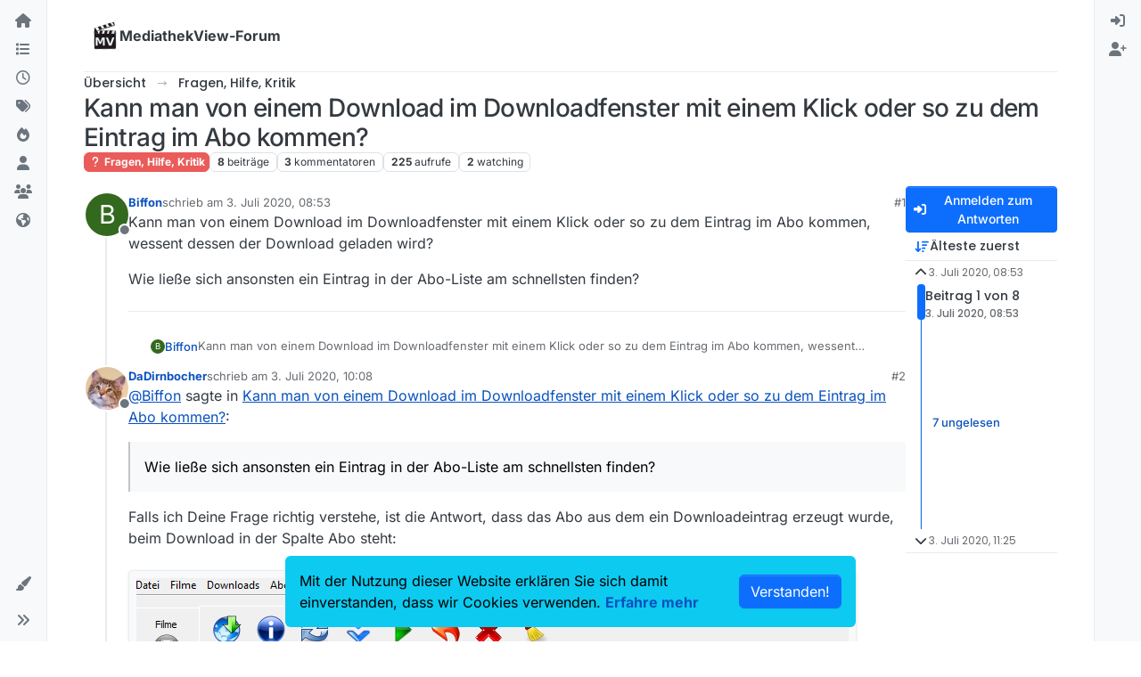

--- FILE ---
content_type: text/html; charset=utf-8
request_url: https://forum.mediathekview.de/topic/3547/kann-man-von-einem-download-im-downloadfenster-mit-einem-klick-oder-so-zu-dem-eintrag-im-abo-kommen
body_size: 18693
content:
<!DOCTYPE html>
<html lang="de" data-dir="ltr" style="direction: ltr;">
<head>
<title>Kann man von einem Download im Downloadfenster mit einem Klick oder so zu dem Eintrag im Abo kommen? | MediathekView-Forum </title>
<meta name="viewport" content="width&#x3D;device-width, initial-scale&#x3D;1.0" />
	<meta name="content-type" content="text/html; charset=UTF-8" />
	<meta name="apple-mobile-web-app-capable" content="yes" />
	<meta name="mobile-web-app-capable" content="yes" />
	<meta property="og:site_name" content="MediathekView-Forum" />
	<meta name="msapplication-badge" content="frequency=30; polling-uri=https://forum.mediathekview.de/sitemap.xml" />
	<meta name="theme-color" content="#ffffff" />
	<meta name="keywords" content="MediathekView,Forum,Offiziell,ARD,ZDF,BR,ÖR,Öffentlich,Rechtliche,Mediathek,Download" />
	<meta name="msapplication-square150x150logo" content="/assets/uploads/system/site-logo.png" />
	<meta name="title" content="Kann man von einem Download im Downloadfenster mit einem Klick oder so zu dem Eintrag im Abo kommen?" />
	<meta property="og:title" content="Kann man von einem Download im Downloadfenster mit einem Klick oder so zu dem Eintrag im Abo kommen?" />
	<meta property="og:type" content="article" />
	<meta property="article:published_time" content="2020-07-03T08:53:19.262Z" />
	<meta property="article:modified_time" content="2020-07-03T11:25:14.910Z" />
	<meta property="article:section" content="Fragen, Hilfe, Kritik" />
	<meta name="description" content="Kann man von einem Download im Downloadfenster mit einem Klick oder so zu dem Eintrag im Abo kommen, wessent dessen der Download geladen wird? Wie ließe sich..." />
	<meta property="og:description" content="Kann man von einem Download im Downloadfenster mit einem Klick oder so zu dem Eintrag im Abo kommen, wessent dessen der Download geladen wird? Wie ließe sich..." />
	<meta property="og:image" content="https://forum.mediathekview.de/assets/uploads/system/site-logo.png" />
	<meta property="og:image:url" content="https://forum.mediathekview.de/assets/uploads/system/site-logo.png" />
	<meta property="og:image:width" content="undefined" />
	<meta property="og:image:height" content="undefined" />
	<meta property="og:url" content="https://forum.mediathekview.de/topic/3547/kann-man-von-einem-download-im-downloadfenster-mit-einem-klick-oder-so-zu-dem-eintrag-im-abo-kommen" />
	
<link rel="stylesheet" type="text/css" href="/assets/client.css?v=6c48860fadd" />
<link rel="icon" type="image/x-icon" href="/assets/uploads/system/favicon.ico?v&#x3D;6c48860fadd" />
	<link rel="manifest" href="/manifest.webmanifest" crossorigin="use-credentials" />
	<link rel="search" type="application/opensearchdescription+xml" title="MediathekView-Forum" href="/osd.xml" />
	<link rel="apple-touch-icon" href="/assets/uploads/system/touchicon-orig.png" />
	<link rel="icon" sizes="36x36" href="/assets/uploads/system/touchicon-36.png" />
	<link rel="icon" sizes="48x48" href="/assets/uploads/system/touchicon-48.png" />
	<link rel="icon" sizes="72x72" href="/assets/uploads/system/touchicon-72.png" />
	<link rel="icon" sizes="96x96" href="/assets/uploads/system/touchicon-96.png" />
	<link rel="icon" sizes="144x144" href="/assets/uploads/system/touchicon-144.png" />
	<link rel="icon" sizes="192x192" href="/assets/uploads/system/touchicon-192.png" />
	<link rel="prefetch" href="/assets/src/modules/composer.js?v&#x3D;6c48860fadd" />
	<link rel="prefetch" href="/assets/src/modules/composer/uploads.js?v&#x3D;6c48860fadd" />
	<link rel="prefetch" href="/assets/src/modules/composer/drafts.js?v&#x3D;6c48860fadd" />
	<link rel="prefetch" href="/assets/src/modules/composer/tags.js?v&#x3D;6c48860fadd" />
	<link rel="prefetch" href="/assets/src/modules/composer/categoryList.js?v&#x3D;6c48860fadd" />
	<link rel="prefetch" href="/assets/src/modules/composer/resize.js?v&#x3D;6c48860fadd" />
	<link rel="prefetch" href="/assets/src/modules/composer/autocomplete.js?v&#x3D;6c48860fadd" />
	<link rel="prefetch" href="/assets/templates/composer.tpl?v&#x3D;6c48860fadd" />
	<link rel="prefetch" href="/assets/language/de/topic.json?v&#x3D;6c48860fadd" />
	<link rel="prefetch" href="/assets/language/de/modules.json?v&#x3D;6c48860fadd" />
	<link rel="prefetch" href="/assets/language/de/tags.json?v&#x3D;6c48860fadd" />
	<link rel="stylesheet" href="https://forum.mediathekview.de/assets/plugins/nodebb-plugin-emoji/emoji/styles.css?v&#x3D;6c48860fadd" />
	<link rel="prefetch stylesheet" href="/assets/plugins/nodebb-plugin-markdown/styles/default.css" />
	<link rel="prefetch" href="/assets/language/de/markdown.json?v&#x3D;6c48860fadd" />
	<link rel="canonical" href="https://forum.mediathekview.de/topic/3547/kann-man-von-einem-download-im-downloadfenster-mit-einem-klick-oder-so-zu-dem-eintrag-im-abo-kommen" />
	<link rel="alternate" type="application/rss+xml" href="/topic/3547.rss" />
	<link rel="up" href="https://forum.mediathekview.de/category/4/fragen-hilfe-kritik" />
	<link rel="author" href="https://forum.mediathekview.de/user/biffon" />
	
<script>
var config = JSON.parse('{"relative_path":"","upload_url":"/assets/uploads","asset_base_url":"/assets","assetBaseUrl":"/assets","siteTitle":"MediathekView-Forum","browserTitle":"MediathekView-Forum","description":"Das offizelle Forum f\xFCr MediathekView","keywords":"MediathekView,Forum,Offiziell,ARD,ZDF,BR,\xD6R,\xD6ffentlich,Rechtliche,Mediathek,Download","brand:logo":"&#x2F;assets&#x2F;uploads&#x2F;system&#x2F;site-logo.png","titleLayout":"&#123;pageTitle&#125; | &#123;browserTitle&#125; ","showSiteTitle":true,"maintenanceMode":false,"postQueue":0,"minimumTitleLength":3,"maximumTitleLength":255,"minimumPostLength":8,"maximumPostLength":32767,"minimumTagsPerTopic":0,"maximumTagsPerTopic":5,"minimumTagLength":3,"maximumTagLength":15,"undoTimeout":0,"useOutgoingLinksPage":false,"allowGuestHandles":false,"allowTopicsThumbnail":true,"usePagination":true,"disableChat":false,"disableChatMessageEditing":false,"maximumChatMessageLength":1000,"socketioTransports":["polling","websocket"],"socketioOrigins":"https://forum.mediathekview.de:*","websocketAddress":"","maxReconnectionAttempts":5,"reconnectionDelay":1500,"topicsPerPage":20,"postsPerPage":20,"maximumFileSize":4096,"theme:id":"nodebb-theme-harmony","theme:src":"","defaultLang":"de","userLang":"de","loggedIn":false,"uid":-1,"cache-buster":"v=6c48860fadd","topicPostSort":"oldest_to_newest","categoryTopicSort":"recently_replied","csrf_token":false,"searchEnabled":true,"searchDefaultInQuick":"titles","bootswatchSkin":"","composer:showHelpTab":true,"enablePostHistory":true,"timeagoCutoff":30,"timeagoCodes":["af","am","ar","az-short","az","be","bg","bs","ca","cs","cy","da","de-short","de","dv","el","en-short","en","es-short","es","et","eu","fa-short","fa","fi","fr-short","fr","gl","he","hr","hu","hy","id","is","it-short","it","ja","jv","ko","ky","lt","lv","mk","nl","no","pl","pt-br-short","pt-br","pt-short","pt","ro","rs","ru","rw","si","sk","sl","sq","sr","sv","th","tr-short","tr","uk","ur","uz","vi","zh-CN","zh-TW"],"cookies":{"enabled":true,"message":"Mit der Nutzung dieser Website erkl\xE4ren Sie sich damit einverstanden, dass wir Cookies verwenden.","dismiss":"[[global:cookies.accept]]","link":"[[global:cookies.learn-more]]","link_url":"https:&#x2F;&#x2F;www.cookiesandyou.com"},"thumbs":{"size":512},"emailPrompt":1,"useragent":{"isSafari":false},"fontawesome":{"pro":false,"styles":["solid","brands","regular"],"version":"6.7.2"},"activitypub":{"probe":0},"acpLang":"undefined","topicSearchEnabled":false,"disableCustomUserSkins":false,"defaultBootswatchSkin":"","theme":{"enableQuickReply":true,"enableBreadcrumbs":true,"centerHeaderElements":false,"mobileTopicTeasers":true,"stickyToolbar":true,"topicSidebarTools":true,"topMobilebar":false,"autohideBottombar":true,"openSidebars":false,"chatModals":false},"openDraftsOnPageLoad":false,"2factor":{"hasKey":false},"composer-default":{"composeRouteEnabled":"off","hidePreviewOnOpen":"off"},"emojiCustomFirst":false,"markdown":{"highlight":1,"highlightLinesLanguageList":"[]","hljsLanguages":["common"],"theme":"default.css","defaultHighlightLanguage":"","externalMark":false},"question-and-answer":{}}');
var app = {
user: JSON.parse('{"uid":-1,"username":"Gast","displayname":"Gast","userslug":"","fullname":"Gast","email":"","icon:text":"?","icon:bgColor":"#aaa","groupTitle":"","groupTitleArray":[],"status":"offline","reputation":0,"email:confirmed":false,"unreadData":{"":{},"new":{},"watched":{},"unreplied":{}},"isAdmin":false,"isGlobalMod":false,"isMod":false,"privileges":{"chat":false,"chat:privileged":false,"upload:post:image":false,"upload:post:file":false,"signature":false,"invite":false,"group:create":false,"search:content":false,"search:users":false,"search:tags":false,"view:users":false,"view:tags":true,"view:groups":false,"local:login":false,"ban":false,"mute":false,"view:users:info":false},"blocks":[],"timeagoCode":"de","offline":true,"lastRoomId":null,"isEmailConfirmSent":false}')
};
document.documentElement.style.setProperty('--panel-offset', `0px`);
</script>



<!-- Matomo -->
<script type="text/javascript">
  var _paq = window._paq = window._paq || [];
  /* tracker methods like "setCustomDimension" should be called before "trackPageView" */
  _paq.push(['trackPageView']);
  _paq.push(['enableLinkTracking']);
  (function() {
    var u="https://analyse.elaon.de/";
    _paq.push(['setTrackerUrl', u+'matomo.php']);
    _paq.push(['setSiteId', '5']);
    var d=document, g=d.createElement('script'), s=d.getElementsByTagName('script')[0];
    g.type='text/javascript'; g.async=true; g.src=u+'matomo.js'; s.parentNode.insertBefore(g,s);
  })();
</script>
<noscript><p><img src="https://analyse.elaon.de/matomo.php?idsite=5&amp;rec=1" style="border:0;" alt="" /></p></noscript>
<!-- End Matomo Code -->






</head>
<body class="page-topic page-topic-3547 page-topic-kann-man-von-einem-download-im-downloadfenster-mit-einem-klick-oder-so-zu-dem-eintrag-im-abo-kommen template-topic page-topic-category-4 page-topic-category-fragen-hilfe-kritik parent-category-4 page-status-200 theme-harmony user-guest skin-noskin">
<a class="visually-hidden-focusable position-absolute top-0 start-0 p-3 m-3 bg-body" style="z-index: 1021;" href="#content">Skip to content</a>

<div class="layout-container d-flex justify-content-between pb-4 pb-md-0">
<nav component="sidebar/left" class=" text-dark bg-light sidebar sidebar-left start-0 border-end vh-100 d-none d-lg-flex flex-column justify-content-between sticky-top">
<ul id="main-nav" class="list-unstyled d-flex flex-column w-100 gap-2 mt-2 overflow-y-auto">


<li class="nav-item mx-2 " title="">
<a class="nav-link navigation-link d-flex gap-2 justify-content-between align-items-center "  href="&#x2F;"  >
<span class="d-flex gap-2 align-items-center text-nowrap truncate-open">
<span class="position-relative">

<i class="fa fa-fw fa-house fa-solid" data-content=""></i>
<span component="navigation/count" class="visible-closed position-absolute top-0 start-100 translate-middle badge rounded-1 bg-primary hidden"></span>

</span>

</span>
<span component="navigation/count" class="visible-open badge rounded-1 bg-primary hidden"></span>
</a>

</li>



<li class="nav-item mx-2 " title="Kategorien">
<a class="nav-link navigation-link d-flex gap-2 justify-content-between align-items-center "  href="&#x2F;categories"  aria-label="Kategorien">
<span class="d-flex gap-2 align-items-center text-nowrap truncate-open">
<span class="position-relative">

<i class="fa fa-fw fa-list" data-content=""></i>
<span component="navigation/count" class="visible-closed position-absolute top-0 start-100 translate-middle badge rounded-1 bg-primary hidden"></span>

</span>
<span class="nav-text small visible-open fw-semibold text-truncate">Kategorien</span>
</span>
<span component="navigation/count" class="visible-open badge rounded-1 bg-primary hidden"></span>
</a>

</li>



<li class="nav-item mx-2 " title="Aktuell">
<a class="nav-link navigation-link d-flex gap-2 justify-content-between align-items-center "  href="&#x2F;recent"  aria-label="Aktuell">
<span class="d-flex gap-2 align-items-center text-nowrap truncate-open">
<span class="position-relative">

<i class="fa fa-fw fa-clock-o" data-content=""></i>
<span component="navigation/count" class="visible-closed position-absolute top-0 start-100 translate-middle badge rounded-1 bg-primary hidden"></span>

</span>
<span class="nav-text small visible-open fw-semibold text-truncate">Aktuell</span>
</span>
<span component="navigation/count" class="visible-open badge rounded-1 bg-primary hidden"></span>
</a>

</li>



<li class="nav-item mx-2 " title="Tags">
<a class="nav-link navigation-link d-flex gap-2 justify-content-between align-items-center "  href="&#x2F;tags"  aria-label="Tags">
<span class="d-flex gap-2 align-items-center text-nowrap truncate-open">
<span class="position-relative">

<i class="fa fa-fw fa-tags" data-content=""></i>
<span component="navigation/count" class="visible-closed position-absolute top-0 start-100 translate-middle badge rounded-1 bg-primary hidden"></span>

</span>
<span class="nav-text small visible-open fw-semibold text-truncate">Tags</span>
</span>
<span component="navigation/count" class="visible-open badge rounded-1 bg-primary hidden"></span>
</a>

</li>



<li class="nav-item mx-2 " title="Beliebt">
<a class="nav-link navigation-link d-flex gap-2 justify-content-between align-items-center "  href="&#x2F;popular"  aria-label="Beliebt">
<span class="d-flex gap-2 align-items-center text-nowrap truncate-open">
<span class="position-relative">

<i class="fa fa-fw fa-fire" data-content=""></i>
<span component="navigation/count" class="visible-closed position-absolute top-0 start-100 translate-middle badge rounded-1 bg-primary hidden"></span>

</span>
<span class="nav-text small visible-open fw-semibold text-truncate">Beliebt</span>
</span>
<span component="navigation/count" class="visible-open badge rounded-1 bg-primary hidden"></span>
</a>

</li>



<li class="nav-item mx-2 " title="Benutzer">
<a class="nav-link navigation-link d-flex gap-2 justify-content-between align-items-center "  href="&#x2F;users"  aria-label="Benutzer">
<span class="d-flex gap-2 align-items-center text-nowrap truncate-open">
<span class="position-relative">

<i class="fa fa-fw fa-user" data-content=""></i>
<span component="navigation/count" class="visible-closed position-absolute top-0 start-100 translate-middle badge rounded-1 bg-primary hidden"></span>

</span>
<span class="nav-text small visible-open fw-semibold text-truncate">Benutzer</span>
</span>
<span component="navigation/count" class="visible-open badge rounded-1 bg-primary hidden"></span>
</a>

</li>



<li class="nav-item mx-2 " title="Gruppen">
<a class="nav-link navigation-link d-flex gap-2 justify-content-between align-items-center "  href="&#x2F;groups"  aria-label="Gruppen">
<span class="d-flex gap-2 align-items-center text-nowrap truncate-open">
<span class="position-relative">

<i class="fa fa-fw fa-group" data-content=""></i>
<span component="navigation/count" class="visible-closed position-absolute top-0 start-100 translate-middle badge rounded-1 bg-primary hidden"></span>

</span>
<span class="nav-text small visible-open fw-semibold text-truncate">Gruppen</span>
</span>
<span component="navigation/count" class="visible-open badge rounded-1 bg-primary hidden"></span>
</a>

</li>



<li class="nav-item mx-2 " title="MediathekView-Homepage">
<a class="nav-link navigation-link d-flex gap-2 justify-content-between align-items-center "  href="https:&#x2F;&#x2F;mediathekview.de"  target="_blank" >
<span class="d-flex gap-2 align-items-center text-nowrap truncate-open">
<span class="position-relative">

<i class="fa fa-fw fa-globe fa-solid" data-content=""></i>
<span component="navigation/count" class="visible-closed position-absolute top-0 start-100 translate-middle badge rounded-1 bg-primary hidden"></span>

</span>

</span>
<span component="navigation/count" class="visible-open badge rounded-1 bg-primary hidden"></span>
</a>

</li>


</ul>
<div class="sidebar-toggle-container align-self-start">

<div class="dropend m-2" component="skinSwitcher" title="Skins">
<a data-bs-toggle="dropdown" href="#" role="button" class="nav-link position-relative" aria-haspopup="true" aria-expanded="false" aria-label="Skins">
<span class="justify-content-between w-100">
<span class="d-flex gap-2 align-items-center text-nowrap truncate-open">
<span>
<i component="skinSwitcher/icon" class="fa fa-fw fa-paintbrush"></i>
</span>
<span class="nav-text small visible-open fw-semibold">Skins</span>
</span>
</span>
</a>
<ul class="dropdown-menu p-1 text-sm overflow-auto p-1" role="menu">
<div class="d-flex">
<div>
<li class="dropdown-header">Light</li>
<div class="d-grid" style="grid-template-columns: 1fr 1fr;">

<li>
<a href="#" class="dropdown-item rounded-1" data-value="brite" role="menuitem">Brite <i class="fa fa-fw fa-check  invisible "></i></a>
</li>

<li>
<a href="#" class="dropdown-item rounded-1" data-value="cerulean" role="menuitem">Cerulean <i class="fa fa-fw fa-check  invisible "></i></a>
</li>

<li>
<a href="#" class="dropdown-item rounded-1" data-value="cosmo" role="menuitem">Cosmo <i class="fa fa-fw fa-check  invisible "></i></a>
</li>

<li>
<a href="#" class="dropdown-item rounded-1" data-value="flatly" role="menuitem">Flatly <i class="fa fa-fw fa-check  invisible "></i></a>
</li>

<li>
<a href="#" class="dropdown-item rounded-1" data-value="journal" role="menuitem">Journal <i class="fa fa-fw fa-check  invisible "></i></a>
</li>

<li>
<a href="#" class="dropdown-item rounded-1" data-value="litera" role="menuitem">Litera <i class="fa fa-fw fa-check  invisible "></i></a>
</li>

<li>
<a href="#" class="dropdown-item rounded-1" data-value="lumen" role="menuitem">Lumen <i class="fa fa-fw fa-check  invisible "></i></a>
</li>

<li>
<a href="#" class="dropdown-item rounded-1" data-value="lux" role="menuitem">Lux <i class="fa fa-fw fa-check  invisible "></i></a>
</li>

<li>
<a href="#" class="dropdown-item rounded-1" data-value="materia" role="menuitem">Materia <i class="fa fa-fw fa-check  invisible "></i></a>
</li>

<li>
<a href="#" class="dropdown-item rounded-1" data-value="minty" role="menuitem">Minty <i class="fa fa-fw fa-check  invisible "></i></a>
</li>

<li>
<a href="#" class="dropdown-item rounded-1" data-value="morph" role="menuitem">Morph <i class="fa fa-fw fa-check  invisible "></i></a>
</li>

<li>
<a href="#" class="dropdown-item rounded-1" data-value="pulse" role="menuitem">Pulse <i class="fa fa-fw fa-check  invisible "></i></a>
</li>

<li>
<a href="#" class="dropdown-item rounded-1" data-value="sandstone" role="menuitem">Sandstone <i class="fa fa-fw fa-check  invisible "></i></a>
</li>

<li>
<a href="#" class="dropdown-item rounded-1" data-value="simplex" role="menuitem">Simplex <i class="fa fa-fw fa-check  invisible "></i></a>
</li>

<li>
<a href="#" class="dropdown-item rounded-1" data-value="sketchy" role="menuitem">Sketchy <i class="fa fa-fw fa-check  invisible "></i></a>
</li>

<li>
<a href="#" class="dropdown-item rounded-1" data-value="spacelab" role="menuitem">Spacelab <i class="fa fa-fw fa-check  invisible "></i></a>
</li>

<li>
<a href="#" class="dropdown-item rounded-1" data-value="united" role="menuitem">United <i class="fa fa-fw fa-check  invisible "></i></a>
</li>

<li>
<a href="#" class="dropdown-item rounded-1" data-value="yeti" role="menuitem">Yeti <i class="fa fa-fw fa-check  invisible "></i></a>
</li>

<li>
<a href="#" class="dropdown-item rounded-1" data-value="zephyr" role="menuitem">Zephyr <i class="fa fa-fw fa-check  invisible "></i></a>
</li>

</div>
</div>
<div>
<li class="dropdown-header">Dark</li>

<li>
<a href="#" class="dropdown-item rounded-1" data-value="cyborg" role="menuitem">Cyborg <i class="fa fa-fw fa-check  invisible "></i></a>
</li>

<li>
<a href="#" class="dropdown-item rounded-1" data-value="darkly" role="menuitem">Darkly <i class="fa fa-fw fa-check  invisible "></i></a>
</li>

<li>
<a href="#" class="dropdown-item rounded-1" data-value="quartz" role="menuitem">Quartz <i class="fa fa-fw fa-check  invisible "></i></a>
</li>

<li>
<a href="#" class="dropdown-item rounded-1" data-value="slate" role="menuitem">Slate <i class="fa fa-fw fa-check  invisible "></i></a>
</li>

<li>
<a href="#" class="dropdown-item rounded-1" data-value="solar" role="menuitem">Solar <i class="fa fa-fw fa-check  invisible "></i></a>
</li>

<li>
<a href="#" class="dropdown-item rounded-1" data-value="superhero" role="menuitem">Superhero <i class="fa fa-fw fa-check  invisible "></i></a>
</li>

<li>
<a href="#" class="dropdown-item rounded-1" data-value="vapor" role="menuitem">Vapor <i class="fa fa-fw fa-check  invisible "></i></a>
</li>

</div>
</div>
<hr class="my-1"/>
<div class="d-grid" style="grid-template-columns: 1fr 1fr;">

<li>
<a href="#" class="dropdown-item rounded-1" data-value="" role="menuitem">Standard: (Kein Skin) <i class="fa fa-fw fa-check "></i></a>
</li>

<li>
<a href="#" class="dropdown-item rounded-1" data-value="noskin" role="menuitem">Kein Skin <i class="fa fa-fw fa-check  invisible "></i></a>
</li>


</div>
</ul>
</div>

<div class="sidebar-toggle m-2 d-none d-lg-block">
<a href="#" role="button" component="sidebar/toggle" class="nav-link d-flex gap-2 align-items-center p-2 pointer w-100 text-nowrap" title="Ausklappen" aria-label="Sidebar Toggle">
<i class="fa fa-fw fa-angles-right"></i>
<i class="fa fa-fw fa-angles-left"></i>
<span class="nav-text visible-open fw-semibold small lh-1">Einklappen</span>
</a>
</div>
</div>
</nav>
<main id="panel" class="d-flex flex-column gap-3 flex-grow-1 mt-3" style="min-width: 0;">

<div class="container-lg px-md-4 brand-container">
<div class="col-12 d-flex border-bottom pb-3 ">

<div component="brand/wrapper" class="d-flex align-items-center gap-3 p-2 rounded-1 align-content-stretch ">

<a component="brand/anchor" href="/" title="Markenlogo">
<img component="brand/logo" alt="MediathekView Logo" class="" src="/assets/uploads/system/site-logo.png?v=6c48860fadd" />
</a>


<a component="siteTitle" class="text-truncate align-self-stretch align-items-center d-flex" href="/">
<h1 class="fs-6 fw-bold text-body mb-0">MediathekView-Forum</h1>
</a>

</div>


</div>
</div>

<div class="container-lg px-md-4 d-flex flex-column gap-3 h-100 mb-5 mb-lg-0" id="content">
<noscript>
<div class="alert alert-danger">
<p>
Your browser does not seem to support JavaScript. As a result, your viewing experience will be diminished, and you have been placed in <strong>read-only mode</strong>.
</p>
<p>
Please download a browser that supports JavaScript, or enable it if it's disabled (i.e. NoScript).
</p>
</div>
</noscript>
<script type="application/ld+json">{
"@context": "https://schema.org",
"@type": "BreadcrumbList",
"itemListElement": [{
"@type": "ListItem",
"position": 1,
"name": "MediathekView-Forum",
"item": "https://forum.mediathekview.de"
}
,{
"@type": "ListItem",
"position": 2,
"name": "Fragen, Hilfe, Kritik"
,"item": "https://forum.mediathekview.de/category/4/fragen-hilfe-kritik"
},{
"@type": "ListItem",
"position": 3,
"name": "Kann man von einem Download im Downloadfenster mit einem Klick oder so zu dem Eintrag im Abo kommen?"

}
]}</script>


<ol class="breadcrumb mb-0 " itemscope="itemscope" itemprop="breadcrumb" itemtype="http://schema.org/BreadcrumbList">

<li itemscope="itemscope" itemprop="itemListElement" itemtype="http://schema.org/ListItem" class="breadcrumb-item ">
<meta itemprop="position" content="1" />
<a href="https://forum.mediathekview.de" itemprop="item">
<span class="fw-semibold" itemprop="name">Übersicht</span>
</a>
</li>

<li itemscope="itemscope" itemprop="itemListElement" itemtype="http://schema.org/ListItem" class="breadcrumb-item ">
<meta itemprop="position" content="2" />
<a href="https://forum.mediathekview.de/category/4/fragen-hilfe-kritik" itemprop="item">
<span class="fw-semibold" itemprop="name">Fragen, Hilfe, Kritik</span>
</a>
</li>

<li component="breadcrumb/current" itemscope="itemscope" itemprop="itemListElement" itemtype="http://schema.org/ListItem" class="breadcrumb-item active">
<meta itemprop="position" content="3" />

<span class="fw-semibold" itemprop="name">Kann man von einem Download im Downloadfenster mit einem Klick oder so zu dem Eintrag im Abo kommen?</span>

</li>

</ol>



<div class="flex-fill" itemid="/topic/3547/kann-man-von-einem-download-im-downloadfenster-mit-einem-klick-oder-so-zu-dem-eintrag-im-abo-kommen" itemscope itemtype="https://schema.org/DiscussionForumPosting">
<meta itemprop="headline" content="Kann man von einem Download im Downloadfenster mit einem Klick oder so zu dem Eintrag im Abo kommen?">
<meta itemprop="text" content="Kann man von einem Download im Downloadfenster mit einem Klick oder so zu dem Eintrag im Abo kommen?">
<meta itemprop="url" content="/topic/3547/kann-man-von-einem-download-im-downloadfenster-mit-einem-klick-oder-so-zu-dem-eintrag-im-abo-kommen">
<meta itemprop="datePublished" content="2020-07-03T08:53:19.262Z">
<meta itemprop="dateModified" content="2020-07-03T11:25:14.910Z">
<div itemprop="author" itemscope itemtype="https://schema.org/Person">
<meta itemprop="name" content="Biffon">
<meta itemprop="url" content="/user/biffon">
</div>
<div class="d-flex flex-column gap-3">
<div class="d-flex gap-2 flex-wrap flex-column flex-md-row justify-content-between">
<div class="d-flex flex-column gap-3">
<h1 component="post/header" class="tracking-tight fw-semibold fs-3 mb-0 text-break ">
<span class="topic-title" component="topic/title">Kann man von einem Download im Downloadfenster mit einem Klick oder so zu dem Eintrag im Abo kommen?</span>
</h1>
<div class="topic-info d-flex gap-2 align-items-center flex-wrap ">
<span component="topic/labels" class="d-flex gap-2 hidden">
<span component="topic/scheduled" class="badge badge border border-gray-300 text-body hidden">
<i class="fa fa-clock-o"></i> Geplant
</span>
<span component="topic/pinned" class="badge badge border border-gray-300 text-body hidden">
<i class="fa fa-thumb-tack"></i> Angeheftet
</span>
<span component="topic/locked" class="badge badge border border-gray-300 text-body hidden">
<i class="fa fa-lock"></i> Gesperrt
</span>
<a component="topic/moved" href="/category/" class="badge badge border border-gray-300 text-body text-decoration-none hidden">
<i class="fa fa-arrow-circle-right"></i> Verschoben
</a>

</span>
<a href="/category/4/fragen-hilfe-kritik" class="badge px-1 text-truncate text-decoration-none border" style="color: #ffffff;background-color: #e95c5a;border-color: #e95c5a!important; max-width: 70vw;">
			<i class="fa fa-fw fa-question"></i>
			Fragen, Hilfe, Kritik
		</a>
<div data-tid="3547" component="topic/tags" class="lh-1 tags tag-list d-flex flex-wrap hidden-xs hidden-empty gap-2"></div>
<div class="d-flex gap-2"><span class="badge text-body border border-gray-300 stats text-xs">
<i class="fa-regular fa-fw fa-message visible-xs-inline" title="Beiträge"></i>
<span component="topic/post-count" title="8" class="fw-bold">8</span>
<span class="hidden-xs text-lowercase fw-normal">Beiträge</span>
</span>
<span class="badge text-body border border-gray-300 stats text-xs">
<i class="fa fa-fw fa-user visible-xs-inline" title="Kommentatoren"></i>
<span title="3" class="fw-bold">3</span>
<span class="hidden-xs text-lowercase fw-normal">Kommentatoren</span>
</span>
<span class="badge text-body border border-gray-300 stats text-xs">
<i class="fa fa-fw fa-eye visible-xs-inline" title="Aufrufe"></i>
<span class="fw-bold" title="225">225</span>
<span class="hidden-xs text-lowercase fw-normal">Aufrufe</span>
</span>

<span class="badge text-body border border-gray-300 stats text-xs">
<i class="fa fa-fw fa-bell-o visible-xs-inline" title="Watching"></i>
<span class="fw-bold" title="225">2</span>
<span class="hidden-xs text-lowercase fw-normal">Watching</span>
</span>
</div>
</div>
</div>
<div class="d-flex flex-wrap gap-2 align-items-start mt-2 hidden-empty " component="topic/thumb/list">
</div>
</div>
<div class="row mb-4 mb-lg-0">
<div class="topic col-lg-12">
<div class="sticky-tools d-block d-lg-none" style="top: 0;">
<nav class="d-flex flex-nowrap my-2 p-0 border-0 rounded topic-main-buttons">
<div class="d-flex flex-row p-2 text-bg-light border rounded w-100 align-items-center">
<div class="d-flex me-auto mb-0 gap-2 align-items-center flex-wrap">


<div class="btn-group bottom-sheet" component="thread/sort">
<button class="btn btn-ghost btn-sm ff-secondary d-flex gap-2 align-items-center dropdown-toggle text-truncate" data-bs-toggle="dropdown" aria-haspopup="true" aria-expanded="false" aria-label="Post sort option, Älteste zuerst">
<i class="fa fa-fw fa-arrow-down-wide-short text-primary"></i>
<span class="d-none d-md-inline fw-semibold text-truncate text-nowrap">Älteste zuerst</span>
</button>
<ul class="dropdown-menu p-1 text-sm" role="menu">
<li>
<a class="dropdown-item rounded-1 d-flex align-items-center gap-2" href="#" class="oldest_to_newest" data-sort="oldest_to_newest" role="menuitem">
<span class="flex-grow-1">Älteste zuerst</span>
<i class="flex-shrink-0 fa fa-fw text-secondary"></i>
</a>
</li>
<li>
<a class="dropdown-item rounded-1 d-flex align-items-center gap-2" href="#" class="newest_to_oldest" data-sort="newest_to_oldest" role="menuitem">
<span class="flex-grow-1">Neuste zuerst</span>
<i class="flex-shrink-0 fa fa-fw text-secondary"></i>
</a>
</li>
<li>
<a class="dropdown-item rounded-1 d-flex align-items-center gap-2" href="#" class="most_votes" data-sort="most_votes" role="menuitem">
<span class="flex-grow-1">Meiste Stimmen</span>
<i class="flex-shrink-0 fa fa-fw text-secondary"></i>
</a>
</li>
</ul>
</div>


<a class="btn btn-ghost btn-sm d-none d-lg-flex align-items-center align-self-stretch" target="_blank" href="/topic/3547.rss" title="RSS Feed"><i class="fa fa-rss text-primary"></i></a>

</div>
<div component="topic/reply/container" class="btn-group hidden">
<a href="/compose?tid=3547" class="d-flex  gap-2 align-items-center btn btn-sm btn-primary fw-semibold" component="topic/reply" data-ajaxify="false" role="button"><i class="fa fa-fw fa-reply "></i><span class="d-none d-md-block text-truncate text-nowrap">Antworten</span></a>
<button type="button" class="btn btn-sm btn-primary dropdown-toggle flex-0" data-bs-toggle="dropdown" aria-haspopup="true" aria-expanded="false" aria-label="Antwortoptionen">
<span class="caret"></span>
</button>
<ul class="dropdown-menu dropdown-menu-end p-1 text-sm" role="menu">
<li><a class="dropdown-item rounded-1" href="#" component="topic/reply-as-topic" role="menuitem">In einem neuen Thema antworten</a></li>
</ul>
</div>


<a component="topic/reply/guest" href="/login" class="d-flex gap-2 align-items-center fw-semibold btn btn-sm btn-primary"><i class="fa fa-fw fa-sign-in "></i><span>Anmelden zum Antworten</span></a>


</div>
</nav>
</div>



<div component="topic/deleted/message" class="alert alert-warning d-flex justify-content-between flex-wrap hidden">
<span>Dieses Thema wurde gelöscht. Nur Nutzer mit entsprechenden Rechten können es sehen.</span>
<span>

</span>
</div>

<div class="d-flex gap-0 gap-lg-5">
<div class="posts-container" style="min-width: 0;">
<ul component="topic" class="posts timeline list-unstyled p-0 py-3" style="min-width: 0;" data-tid="3547" data-cid="4">

<li component="post" class="   topic-owner-post" data-index="0" data-pid="22959" data-uid="474" data-timestamp="1593766399262" data-username="Biffon" data-userslug="biffon" itemprop="comment" itemtype="http://schema.org/Comment" itemscope>
<a component="post/anchor" data-index="0" id="1"></a>
<meta itemprop="datePublished" content="2020-07-03T08:53:19.262Z">



<div class="d-flex align-items-start gap-3 post-container-parent">
<div class="bg-body d-none d-sm-block rounded-circle" style="outline: 2px solid var(--bs-body-bg);">
<a class="d-inline-block position-relative text-decoration-none" href="/user/biffon" aria-label="Profile page for user Biffon">
<span title="Biffon" data-uid="474" class="avatar  avatar-rounded" component="user/picture" style="--avatar-size: 48px; background-color: #33691e">B</span>

<span component="user/status" class="position-absolute top-100 start-100 border border-white border-2 rounded-circle status offline"><span class="visually-hidden">Offline</span></span>

</a>
</div>
<div class="post-container d-flex gap-2 flex-grow-1 flex-column w-100" style="min-width:0;">
<div class="d-flex align-items-start justify-content-between gap-1 flex-nowrap w-100 post-header" itemprop="author" itemscope itemtype="https://schema.org/Person">
<div class="d-flex gap-1 flex-wrap align-items-center text-truncate">
<meta itemprop="name" content="Biffon">
<meta itemprop="url" content="/user/biffon">
<div class="d-flex flex-nowrap gap-1 align-items-center text-truncate">
<div class="bg-body d-sm-none">
<a class="d-inline-block position-relative text-decoration-none" href="/user/biffon">
<span title="Biffon" data-uid="474" class="avatar  avatar-rounded" component="user/picture" style="--avatar-size: 20px; background-color: #33691e">B</span>

<span component="user/status" class="position-absolute top-100 start-100 border border-white border-2 rounded-circle status offline"><span class="visually-hidden">Offline</span></span>

</a>
</div>
<a class="fw-bold text-nowrap text-truncate" href="/user/biffon" data-username="Biffon" data-uid="474">Biffon</a>
</div>


<div class="d-flex gap-1 align-items-center">
<span class="text-muted">schrieb am <a href="/post/22959" class="timeago text-muted" title="2020-07-03T08:53:19.262Z"></a></span>
<i component="post/edit-indicator" class="fa fa-edit text-muted edit-icon hidden" title="Bearbeitet Invalid Date"></i>
<span data-editor="" component="post/editor" class="visually-hidden">zuletzt editiert von  <span class="timeago" title="Invalid Date"></span></span>
</div>

</div>
<div class="d-flex align-items-center gap-1 justify-content-end">
<span class="bookmarked opacity-0 text-primary"><i class="fa fa-bookmark-o"></i></span>
<a href="/post/22959" class="post-index text-muted d-none d-md-inline">#1</a>
</div>
</div>
<div class="content text-break" component="post/content" itemprop="text">
<p dir="auto">Kann man von einem Download im Downloadfenster mit einem Klick oder so zu dem Eintrag im Abo kommen, wessent dessen der Download geladen wird?</p>
<p dir="auto">Wie ließe sich ansonsten ein Eintrag in der Abo-Liste am schnellsten finden?</p>

</div>
<div component="post/footer" class="post-footer border-bottom pb-2">

<div class="d-flex flex-wrap-reverse gap-2 justify-content-between">

<a component="post/reply-count" data-target-component="post/replies/container" href="#" class="d-flex gap-2 align-items-center btn btn-ghost ff-secondary border rounded-1 p-1 text-muted text-decoration-none text-xs hidden">
<span component="post/reply-count/avatars" class="d-flex gap-1 ">

<span><img title="DaDirnbocher" data-uid="1191" class="avatar avatar-tooltip avatar-rounded" alt="DaDirnbocher" loading="lazy" component="avatar/picture" src="/assets/uploads/profile/uid-1191/1191-profileavatar.png" style="--avatar-size: 20px;" onError="this.remove()" itemprop="image" /><span title="DaDirnbocher" data-uid="1191" class="avatar avatar-tooltip avatar-rounded" component="avatar/icon" style="--avatar-size: 20px; background-color: #607d8b">D</span></span>


</span>
<span class="ms-2 replies-count fw-semibold text-nowrap" component="post/reply-count/text" data-replies="1">1 Antwort</span>
<span class="ms-2 replies-last hidden-xs fw-semibold">Letzte Antwort <span class="timeago" title="2020-07-03T10:08:21.941Z"></span></span>
<i class="fa fa-fw fa-chevron-down" component="post/replies/open"></i>
</a>

<div component="post/actions" class="d-flex flex-grow-1 align-items-center justify-content-end gap-1 post-tools">
<!-- This partial intentionally left blank; overwritten by nodebb-plugin-reactions -->
<a component="post/reply" href="#" class="btn btn-ghost btn-sm hidden" title="Antworten"><i class="fa fa-fw fa-reply text-primary"></i></a>
<a component="post/quote" href="#" class="btn btn-ghost btn-sm hidden" title="Zitieren"><i class="fa fa-fw fa-quote-right text-primary"></i></a>


<span component="post/tools" class="dropdown bottom-sheet hidden">
<a class="btn btn-ghost btn-sm ff-secondary dropdown-toggle" href="#" data-bs-toggle="dropdown" aria-haspopup="true" aria-expanded="false" aria-label="Post tools"><i class="fa fa-fw fa-ellipsis-v text-primary"></i></a>
<ul class="dropdown-menu dropdown-menu-end p-1 text-sm" role="menu"></ul>
</span>
</div>
</div>
<div component="post/replies/container" class="my-2 col-11 border rounded-1 p-3 hidden-empty"></div>
</div>
</div>
</div>

</li>




<li component="post" class="pt-4   " data-index="1" data-pid="22960" data-uid="1191" data-timestamp="1593770901941" data-username="DaDirnbocher" data-userslug="dadirnbocher" itemprop="comment" itemtype="http://schema.org/Comment" itemscope>
<a component="post/anchor" data-index="1" id="2"></a>
<meta itemprop="datePublished" content="2020-07-03T10:08:21.941Z">



<div component="post/parent" data-collapsed="true" data-parent-pid="22959" data-uid="474" class="btn btn-ghost btn-sm d-flex gap-2 text-start flex-row mb-2" style="font-size: 13px;">
<div class="d-flex gap-2 text-nowrap">
<div class="d-flex flex-nowrap gap-1 align-items-center">
<a href="/user/biffon" class="text-decoration-none lh-1"><span title="Biffon" data-uid="474" class="avatar not-responsive align-middle avatar-rounded" component="avatar/icon" style="--avatar-size: 16px; background-color: #33691e">B</span></a>
<a class="fw-semibold text-truncate" style="max-width: 150px;" href="/user/biffon">Biffon</a>
</div>
<a href="/post/22959" class="text-muted timeago text-nowrap hidden" title="2020-07-03T08:53:19.262Z"></a>
</div>
<div component="post/parent/content" class="text-muted line-clamp-1 text-break w-100"><p dir="auto">Kann man von einem Download im Downloadfenster mit einem Klick oder so zu dem Eintrag im Abo kommen, wessent dessen der Download geladen wird?</p>
<p dir="auto">Wie ließe sich ansonsten ein Eintrag in der Abo-Liste am schnellsten finden?</p>
</div>
</div>

<div class="d-flex align-items-start gap-3 post-container-parent">
<div class="bg-body d-none d-sm-block rounded-circle" style="outline: 2px solid var(--bs-body-bg);">
<a class="d-inline-block position-relative text-decoration-none" href="/user/dadirnbocher" aria-label="Profile page for user DaDirnbocher">
<img title="DaDirnbocher" data-uid="1191" class="avatar  avatar-rounded" alt="DaDirnbocher" loading="lazy" component="user/picture" src="/assets/uploads/profile/uid-1191/1191-profileavatar.png" style="--avatar-size: 48px;" onError="this.remove()" itemprop="image" /><span title="DaDirnbocher" data-uid="1191" class="avatar  avatar-rounded" component="user/picture" style="--avatar-size: 48px; background-color: #607d8b">D</span>

<span component="user/status" class="position-absolute top-100 start-100 border border-white border-2 rounded-circle status offline"><span class="visually-hidden">Offline</span></span>

</a>
</div>
<div class="post-container d-flex gap-2 flex-grow-1 flex-column w-100" style="min-width:0;">
<div class="d-flex align-items-start justify-content-between gap-1 flex-nowrap w-100 post-header" itemprop="author" itemscope itemtype="https://schema.org/Person">
<div class="d-flex gap-1 flex-wrap align-items-center text-truncate">
<meta itemprop="name" content="DaDirnbocher">
<meta itemprop="url" content="/user/dadirnbocher">
<div class="d-flex flex-nowrap gap-1 align-items-center text-truncate">
<div class="bg-body d-sm-none">
<a class="d-inline-block position-relative text-decoration-none" href="/user/dadirnbocher">
<img title="DaDirnbocher" data-uid="1191" class="avatar  avatar-rounded" alt="DaDirnbocher" loading="lazy" component="user/picture" src="/assets/uploads/profile/uid-1191/1191-profileavatar.png" style="--avatar-size: 20px;" onError="this.remove()" itemprop="image" /><span title="DaDirnbocher" data-uid="1191" class="avatar  avatar-rounded" component="user/picture" style="--avatar-size: 20px; background-color: #607d8b">D</span>

<span component="user/status" class="position-absolute top-100 start-100 border border-white border-2 rounded-circle status offline"><span class="visually-hidden">Offline</span></span>

</a>
</div>
<a class="fw-bold text-nowrap text-truncate" href="/user/dadirnbocher" data-username="DaDirnbocher" data-uid="1191">DaDirnbocher</a>
</div>


<div class="d-flex gap-1 align-items-center">
<span class="text-muted">schrieb am <a href="/post/22960" class="timeago text-muted" title="2020-07-03T10:08:21.941Z"></a></span>
<i component="post/edit-indicator" class="fa fa-edit text-muted edit-icon hidden" title="Bearbeitet Invalid Date"></i>
<span data-editor="" component="post/editor" class="visually-hidden">zuletzt editiert von  <span class="timeago" title="Invalid Date"></span></span>
</div>

</div>
<div class="d-flex align-items-center gap-1 justify-content-end">
<span class="bookmarked opacity-0 text-primary"><i class="fa fa-bookmark-o"></i></span>
<a href="/post/22960" class="post-index text-muted d-none d-md-inline">#2</a>
</div>
</div>
<div class="content text-break" component="post/content" itemprop="text">
<p dir="auto"><a class="plugin-mentions-user plugin-mentions-a" href="/user/biffon" aria-label="Profile: Biffon">@<bdi>Biffon</bdi></a> sagte in <a href="/post/22959">Kann man von einem Download im Downloadfenster mit einem Klick oder so zu dem Eintrag im Abo kommen?</a>:</p>
<blockquote>
<p dir="auto">Wie ließe sich ansonsten ein Eintrag in der Abo-Liste am schnellsten finden?</p>
</blockquote>
<p dir="auto">Falls ich Deine Frage richtig verstehe, ist die Antwort, dass das Abo aus dem ein Downloadeintrag erzeugt wurde, beim Download in der Spalte Abo steht:</p>
<p dir="auto"><img src="/assets/uploads/files/1593770841695-a4a5270b-b4df-4a96-a4c0-b055b84bebd9-grafik.png" alt="a4a5270b-b4df-4a96-a4c0-b055b84bebd9-grafik.png" class=" img-fluid img-markdown" /></p>
<p dir="auto">Mit dem Namen das Abos kann man dann in die Aboliste gehen und den passenden Eintrag ansehen.</p>

</div>
<div component="post/footer" class="post-footer border-bottom pb-2">

<div class="d-flex flex-wrap-reverse gap-2 justify-content-end">

<a component="post/reply-count" data-target-component="post/replies/container" href="#" class="d-flex gap-2 align-items-center btn btn-ghost ff-secondary border rounded-1 p-1 text-muted text-decoration-none text-xs hidden">
<span component="post/reply-count/avatars" class="d-flex gap-1 ">


</span>
<span class="ms-2 replies-count fw-semibold text-nowrap" component="post/reply-count/text" data-replies="0">1 Antwort</span>
<span class="ms-2 replies-last hidden-xs fw-semibold">Letzte Antwort <span class="timeago" title=""></span></span>
<i class="fa fa-fw fa-chevron-down" component="post/replies/open"></i>
</a>

<div component="post/actions" class="d-flex flex-grow-1 align-items-center justify-content-end gap-1 post-tools">
<!-- This partial intentionally left blank; overwritten by nodebb-plugin-reactions -->
<a component="post/reply" href="#" class="btn btn-ghost btn-sm hidden" title="Antworten"><i class="fa fa-fw fa-reply text-primary"></i></a>
<a component="post/quote" href="#" class="btn btn-ghost btn-sm hidden" title="Zitieren"><i class="fa fa-fw fa-quote-right text-primary"></i></a>


<span component="post/tools" class="dropdown bottom-sheet hidden">
<a class="btn btn-ghost btn-sm ff-secondary dropdown-toggle" href="#" data-bs-toggle="dropdown" aria-haspopup="true" aria-expanded="false" aria-label="Post tools"><i class="fa fa-fw fa-ellipsis-v text-primary"></i></a>
<ul class="dropdown-menu dropdown-menu-end p-1 text-sm" role="menu"></ul>
</span>
</div>
</div>
<div component="post/replies/container" class="my-2 col-11 border rounded-1 p-3 hidden-empty"></div>
</div>
</div>
</div>

</li>




<li component="post" class="pt-4   topic-owner-post" data-index="2" data-pid="22961" data-uid="474" data-timestamp="1593773262156" data-username="Biffon" data-userslug="biffon" itemprop="comment" itemtype="http://schema.org/Comment" itemscope>
<a component="post/anchor" data-index="2" id="3"></a>
<meta itemprop="datePublished" content="2020-07-03T10:47:42.156Z">



<div class="d-flex align-items-start gap-3 post-container-parent">
<div class="bg-body d-none d-sm-block rounded-circle" style="outline: 2px solid var(--bs-body-bg);">
<a class="d-inline-block position-relative text-decoration-none" href="/user/biffon" aria-label="Profile page for user Biffon">
<span title="Biffon" data-uid="474" class="avatar  avatar-rounded" component="user/picture" style="--avatar-size: 48px; background-color: #33691e">B</span>

<span component="user/status" class="position-absolute top-100 start-100 border border-white border-2 rounded-circle status offline"><span class="visually-hidden">Offline</span></span>

</a>
</div>
<div class="post-container d-flex gap-2 flex-grow-1 flex-column w-100" style="min-width:0;">
<div class="d-flex align-items-start justify-content-between gap-1 flex-nowrap w-100 post-header" itemprop="author" itemscope itemtype="https://schema.org/Person">
<div class="d-flex gap-1 flex-wrap align-items-center text-truncate">
<meta itemprop="name" content="Biffon">
<meta itemprop="url" content="/user/biffon">
<div class="d-flex flex-nowrap gap-1 align-items-center text-truncate">
<div class="bg-body d-sm-none">
<a class="d-inline-block position-relative text-decoration-none" href="/user/biffon">
<span title="Biffon" data-uid="474" class="avatar  avatar-rounded" component="user/picture" style="--avatar-size: 20px; background-color: #33691e">B</span>

<span component="user/status" class="position-absolute top-100 start-100 border border-white border-2 rounded-circle status offline"><span class="visually-hidden">Offline</span></span>

</a>
</div>
<a class="fw-bold text-nowrap text-truncate" href="/user/biffon" data-username="Biffon" data-uid="474">Biffon</a>
</div>


<div class="d-flex gap-1 align-items-center">
<span class="text-muted">schrieb am <a href="/post/22961" class="timeago text-muted" title="2020-07-03T10:47:42.156Z"></a></span>
<i component="post/edit-indicator" class="fa fa-edit text-muted edit-icon hidden" title="Bearbeitet Invalid Date"></i>
<span data-editor="" component="post/editor" class="visually-hidden">zuletzt editiert von  <span class="timeago" title="Invalid Date"></span></span>
</div>

</div>
<div class="d-flex align-items-center gap-1 justify-content-end">
<span class="bookmarked opacity-0 text-primary"><i class="fa fa-bookmark-o"></i></span>
<a href="/post/22961" class="post-index text-muted d-none d-md-inline">#3</a>
</div>
</div>
<div class="content text-break" component="post/content" itemprop="text">
<p dir="auto">Vielen Dank auch für das Foto.</p>
<p dir="auto">Ich bin nicht ganz sicher, zu verstehen. Bei mir steht in besagter Spalte nur das:</p>
<p dir="auto"><img src="https://i.imgur.com/cn0Jl6n.png" alt="Bild Text" class=" img-fluid img-markdown" /></p>
<p dir="auto">Also, ich könnte nichts finden, von dem aus ich direkt zum Eintrag im Abo käme. Ich müsste also manuell die Abo-Seite öffnen und nach dem Abo suchen. Abos zu finden erscheint mir sehr umständlich / aufwändig, da offenbar etwa “Titel”, “Thema” nicht übereinstimmen (müssen) mit denen im Downloadfenster gezeigten. Einige Abos finde ich tatsächlich gar nicht.</p>

</div>
<div component="post/footer" class="post-footer border-bottom pb-2">

<div class="d-flex flex-wrap-reverse gap-2 justify-content-between">

<a component="post/reply-count" data-target-component="post/replies/container" href="#" class="d-flex gap-2 align-items-center btn btn-ghost ff-secondary border rounded-1 p-1 text-muted text-decoration-none text-xs hidden">
<span component="post/reply-count/avatars" class="d-flex gap-1 ">

<span><img title="DaDirnbocher" data-uid="1191" class="avatar avatar-tooltip avatar-rounded" alt="DaDirnbocher" loading="lazy" component="avatar/picture" src="/assets/uploads/profile/uid-1191/1191-profileavatar.png" style="--avatar-size: 20px;" onError="this.remove()" itemprop="image" /><span title="DaDirnbocher" data-uid="1191" class="avatar avatar-tooltip avatar-rounded" component="avatar/icon" style="--avatar-size: 20px; background-color: #607d8b">D</span></span>


</span>
<span class="ms-2 replies-count fw-semibold text-nowrap" component="post/reply-count/text" data-replies="1">1 Antwort</span>
<span class="ms-2 replies-last hidden-xs fw-semibold">Letzte Antwort <span class="timeago" title="2020-07-03T10:52:45.456Z"></span></span>
<i class="fa fa-fw fa-chevron-down" component="post/replies/open"></i>
</a>

<div component="post/actions" class="d-flex flex-grow-1 align-items-center justify-content-end gap-1 post-tools">
<!-- This partial intentionally left blank; overwritten by nodebb-plugin-reactions -->
<a component="post/reply" href="#" class="btn btn-ghost btn-sm hidden" title="Antworten"><i class="fa fa-fw fa-reply text-primary"></i></a>
<a component="post/quote" href="#" class="btn btn-ghost btn-sm hidden" title="Zitieren"><i class="fa fa-fw fa-quote-right text-primary"></i></a>


<span component="post/tools" class="dropdown bottom-sheet hidden">
<a class="btn btn-ghost btn-sm ff-secondary dropdown-toggle" href="#" data-bs-toggle="dropdown" aria-haspopup="true" aria-expanded="false" aria-label="Post tools"><i class="fa fa-fw fa-ellipsis-v text-primary"></i></a>
<ul class="dropdown-menu dropdown-menu-end p-1 text-sm" role="menu"></ul>
</span>
</div>
</div>
<div component="post/replies/container" class="my-2 col-11 border rounded-1 p-3 hidden-empty"></div>
</div>
</div>
</div>

</li>




<li component="post" class="pt-4   " data-index="3" data-pid="22962" data-uid="1191" data-timestamp="1593773565456" data-username="DaDirnbocher" data-userslug="dadirnbocher" itemprop="comment" itemtype="http://schema.org/Comment" itemscope>
<a component="post/anchor" data-index="3" id="4"></a>
<meta itemprop="datePublished" content="2020-07-03T10:52:45.456Z">

<meta itemprop="dateModified" content="2020-07-03T11:09:21.093Z">



<div component="post/parent" data-collapsed="true" data-parent-pid="22961" data-uid="474" class="btn btn-ghost btn-sm d-flex gap-2 text-start flex-row mb-2" style="font-size: 13px;">
<div class="d-flex gap-2 text-nowrap">
<div class="d-flex flex-nowrap gap-1 align-items-center">
<a href="/user/biffon" class="text-decoration-none lh-1"><span title="Biffon" data-uid="474" class="avatar not-responsive align-middle avatar-rounded" component="avatar/icon" style="--avatar-size: 16px; background-color: #33691e">B</span></a>
<a class="fw-semibold text-truncate" style="max-width: 150px;" href="/user/biffon">Biffon</a>
</div>
<a href="/post/22961" class="text-muted timeago text-nowrap hidden" title="2020-07-03T10:47:42.156Z"></a>
</div>
<div component="post/parent/content" class="text-muted line-clamp-1 text-break w-100"><p dir="auto">Vielen Dank auch für das Foto.</p>
<p dir="auto">Ich bin nicht ganz sicher, zu verstehen. Bei mir steht in besagter Spalte nur das:</p>
<p dir="auto"><img src="https://i.imgur.com/cn0Jl6n.png" alt="Bild Text" class=" img-fluid img-markdown" /></p>
<p dir="auto">Also, ich könnte nichts finden, von dem aus ich direkt zum Eintrag im Abo käme. Ich müsste also manuell die Abo-Seite öffnen und nach dem Abo suchen. Abos zu finden erscheint mir sehr umständlich / aufwändig, da offenbar etwa “Titel”, “Thema” nicht übereinstimmen (müssen) mit denen im Downloadfenster gezeigten. Einige Abos finde ich tatsächlich gar nicht.</p>
</div>
</div>

<div class="d-flex align-items-start gap-3 post-container-parent">
<div class="bg-body d-none d-sm-block rounded-circle" style="outline: 2px solid var(--bs-body-bg);">
<a class="d-inline-block position-relative text-decoration-none" href="/user/dadirnbocher" aria-label="Profile page for user DaDirnbocher">
<img title="DaDirnbocher" data-uid="1191" class="avatar  avatar-rounded" alt="DaDirnbocher" loading="lazy" component="user/picture" src="/assets/uploads/profile/uid-1191/1191-profileavatar.png" style="--avatar-size: 48px;" onError="this.remove()" itemprop="image" /><span title="DaDirnbocher" data-uid="1191" class="avatar  avatar-rounded" component="user/picture" style="--avatar-size: 48px; background-color: #607d8b">D</span>

<span component="user/status" class="position-absolute top-100 start-100 border border-white border-2 rounded-circle status offline"><span class="visually-hidden">Offline</span></span>

</a>
</div>
<div class="post-container d-flex gap-2 flex-grow-1 flex-column w-100" style="min-width:0;">
<div class="d-flex align-items-start justify-content-between gap-1 flex-nowrap w-100 post-header" itemprop="author" itemscope itemtype="https://schema.org/Person">
<div class="d-flex gap-1 flex-wrap align-items-center text-truncate">
<meta itemprop="name" content="DaDirnbocher">
<meta itemprop="url" content="/user/dadirnbocher">
<div class="d-flex flex-nowrap gap-1 align-items-center text-truncate">
<div class="bg-body d-sm-none">
<a class="d-inline-block position-relative text-decoration-none" href="/user/dadirnbocher">
<img title="DaDirnbocher" data-uid="1191" class="avatar  avatar-rounded" alt="DaDirnbocher" loading="lazy" component="user/picture" src="/assets/uploads/profile/uid-1191/1191-profileavatar.png" style="--avatar-size: 20px;" onError="this.remove()" itemprop="image" /><span title="DaDirnbocher" data-uid="1191" class="avatar  avatar-rounded" component="user/picture" style="--avatar-size: 20px; background-color: #607d8b">D</span>

<span component="user/status" class="position-absolute top-100 start-100 border border-white border-2 rounded-circle status offline"><span class="visually-hidden">Offline</span></span>

</a>
</div>
<a class="fw-bold text-nowrap text-truncate" href="/user/dadirnbocher" data-username="DaDirnbocher" data-uid="1191">DaDirnbocher</a>
</div>


<div class="d-flex gap-1 align-items-center">
<span class="text-muted">schrieb am <a href="/post/22962" class="timeago text-muted" title="2020-07-03T10:52:45.456Z"></a></span>
<i component="post/edit-indicator" class="fa fa-edit text-muted edit-icon " title="Bearbeitet 03.07.20, 13:09"></i>
<span data-editor="dadirnbocher" component="post/editor" class="visually-hidden">zuletzt editiert von DaDirnbocher <span class="timeago" title="03.07.20&#44; 13:09"></span></span>
</div>

</div>
<div class="d-flex align-items-center gap-1 justify-content-end">
<span class="bookmarked opacity-0 text-primary"><i class="fa fa-bookmark-o"></i></span>
<a href="/post/22962" class="post-index text-muted d-none d-md-inline">#4</a>
</div>
</div>
<div class="content text-break" component="post/content" itemprop="text">
<p dir="auto"><a class="plugin-mentions-user plugin-mentions-a" href="/user/biffon" aria-label="Profile: Biffon">@<bdi>Biffon</bdi></a> sagte in <a href="/post/22961">Kann man von einem Download im Downloadfenster mit einem Klick oder so zu dem Eintrag im Abo kommen?</a>:</p>
<blockquote>
<p dir="auto">Ich bin nicht ganz sicher, zu verstehen. Bei mir steht in besagter Spalte nur das:</p>
</blockquote>
<p dir="auto">Wenn in der Spalte Abo “Download” steht,  bedeutet das, dass der Download manuell aus der Filmliste angelegt wurde, und aus keinem Abo kommt.</p>
<blockquote>
<p dir="auto">Ich müsste also manuell die Abo-Seite öffnen und nach dem Abo suchen. Abos zu finden erscheint mir sehr umständlich / aufwändig,</p>
</blockquote>
<p dir="auto">Was genau ist daran schwierig, den Abo Button (in meinem Screenshot unter “Downloads”) anzuklicken?</p>
<blockquote>
<p dir="auto">Einige Abos finde ich tatsächlich gar nicht.</p>
</blockquote>
<p dir="auto">Du hast Abos angelegt, und findest die nicht mehr oder was soll das heissen?</p>

</div>
<div component="post/footer" class="post-footer border-bottom pb-2">

<div class="d-flex flex-wrap-reverse gap-2 justify-content-end">

<a component="post/reply-count" data-target-component="post/replies/container" href="#" class="d-flex gap-2 align-items-center btn btn-ghost ff-secondary border rounded-1 p-1 text-muted text-decoration-none text-xs hidden">
<span component="post/reply-count/avatars" class="d-flex gap-1 ">


</span>
<span class="ms-2 replies-count fw-semibold text-nowrap" component="post/reply-count/text" data-replies="0">1 Antwort</span>
<span class="ms-2 replies-last hidden-xs fw-semibold">Letzte Antwort <span class="timeago" title=""></span></span>
<i class="fa fa-fw fa-chevron-down" component="post/replies/open"></i>
</a>

<div component="post/actions" class="d-flex flex-grow-1 align-items-center justify-content-end gap-1 post-tools">
<!-- This partial intentionally left blank; overwritten by nodebb-plugin-reactions -->
<a component="post/reply" href="#" class="btn btn-ghost btn-sm hidden" title="Antworten"><i class="fa fa-fw fa-reply text-primary"></i></a>
<a component="post/quote" href="#" class="btn btn-ghost btn-sm hidden" title="Zitieren"><i class="fa fa-fw fa-quote-right text-primary"></i></a>


<span component="post/tools" class="dropdown bottom-sheet hidden">
<a class="btn btn-ghost btn-sm ff-secondary dropdown-toggle" href="#" data-bs-toggle="dropdown" aria-haspopup="true" aria-expanded="false" aria-label="Post tools"><i class="fa fa-fw fa-ellipsis-v text-primary"></i></a>
<ul class="dropdown-menu dropdown-menu-end p-1 text-sm" role="menu"></ul>
</span>
</div>
</div>
<div component="post/replies/container" class="my-2 col-11 border rounded-1 p-3 hidden-empty"></div>
</div>
</div>
</div>

</li>




<li component="post" class="pt-4   topic-owner-post" data-index="4" data-pid="22963" data-uid="474" data-timestamp="1593774590734" data-username="Biffon" data-userslug="biffon" itemprop="comment" itemtype="http://schema.org/Comment" itemscope>
<a component="post/anchor" data-index="4" id="5"></a>
<meta itemprop="datePublished" content="2020-07-03T11:09:50.734Z">

<meta itemprop="dateModified" content="2020-07-03T11:10:38.849Z">



<div class="d-flex align-items-start gap-3 post-container-parent">
<div class="bg-body d-none d-sm-block rounded-circle" style="outline: 2px solid var(--bs-body-bg);">
<a class="d-inline-block position-relative text-decoration-none" href="/user/biffon" aria-label="Profile page for user Biffon">
<span title="Biffon" data-uid="474" class="avatar  avatar-rounded" component="user/picture" style="--avatar-size: 48px; background-color: #33691e">B</span>

<span component="user/status" class="position-absolute top-100 start-100 border border-white border-2 rounded-circle status offline"><span class="visually-hidden">Offline</span></span>

</a>
</div>
<div class="post-container d-flex gap-2 flex-grow-1 flex-column w-100" style="min-width:0;">
<div class="d-flex align-items-start justify-content-between gap-1 flex-nowrap w-100 post-header" itemprop="author" itemscope itemtype="https://schema.org/Person">
<div class="d-flex gap-1 flex-wrap align-items-center text-truncate">
<meta itemprop="name" content="Biffon">
<meta itemprop="url" content="/user/biffon">
<div class="d-flex flex-nowrap gap-1 align-items-center text-truncate">
<div class="bg-body d-sm-none">
<a class="d-inline-block position-relative text-decoration-none" href="/user/biffon">
<span title="Biffon" data-uid="474" class="avatar  avatar-rounded" component="user/picture" style="--avatar-size: 20px; background-color: #33691e">B</span>

<span component="user/status" class="position-absolute top-100 start-100 border border-white border-2 rounded-circle status offline"><span class="visually-hidden">Offline</span></span>

</a>
</div>
<a class="fw-bold text-nowrap text-truncate" href="/user/biffon" data-username="Biffon" data-uid="474">Biffon</a>
</div>


<div class="d-flex gap-1 align-items-center">
<span class="text-muted">schrieb am <a href="/post/22963" class="timeago text-muted" title="2020-07-03T11:09:50.734Z"></a></span>
<i component="post/edit-indicator" class="fa fa-edit text-muted edit-icon " title="Bearbeitet 03.07.20, 13:10"></i>
<span data-editor="biffon" component="post/editor" class="visually-hidden">zuletzt editiert von Biffon <span class="timeago" title="03.07.20&#44; 13:10"></span></span>
</div>

</div>
<div class="d-flex align-items-center gap-1 justify-content-end">
<span class="bookmarked opacity-0 text-primary"><i class="fa fa-bookmark-o"></i></span>
<a href="/post/22963" class="post-index text-muted d-none d-md-inline">#5</a>
</div>
</div>
<div class="content text-break" component="post/content" itemprop="text">
<blockquote>
<p dir="auto">Download bedeutet, dass der Download manuell aus der Filmliste angelegt wurde, und aus keinem Abo kommt.</p>
</blockquote>
<p dir="auto">Aber nicht willentlich von mir. Da sind so, ich glaube, zwei, drei Downloads, die nach jedem Starten von MV starten. Deren (als vorhanden angenommennes) Abo wollte ich löschen. Wie ließe sich vermeiden, dass die jedes Mal runtergeladen werden (sollen), glaube, die lassen sich nicht (alle) runterladen.</p>
<blockquote>
<p dir="auto">Was genau ist daran schwierig, den Abo Button (in meinem Screenshot unter “Downloads”) anzuklicken?</p>
</blockquote>
<p dir="auto">Gar nichts, würde ich denken (jedenfalls wenn ich so einen Button hätte).</p>
<blockquote>
<p dir="auto">Du hast Abos angelegt, und findest die nicht mehr oder was soll das heissen?<br />
Ja, ja, genau das, hätte ich vor lesen Deiner Informationen noch gesagt. Aber wenn die oben genannten als Abos angenommenen Abos gar keine sind, würde ich das jetzt nicht mehr tun.</p>
</blockquote>
<p dir="auto">Dennoch sind Abos für mich umständlich zu finden.</p>

</div>
<div component="post/footer" class="post-footer border-bottom pb-2">

<div class="d-flex flex-wrap-reverse gap-2 justify-content-between">

<a component="post/reply-count" data-target-component="post/replies/container" href="#" class="d-flex gap-2 align-items-center btn btn-ghost ff-secondary border rounded-1 p-1 text-muted text-decoration-none text-xs ">
<span component="post/reply-count/avatars" class="d-flex gap-1 ">

<span><img title="DaDirnbocher" data-uid="1191" class="avatar avatar-tooltip avatar-rounded" alt="DaDirnbocher" loading="lazy" component="avatar/picture" src="/assets/uploads/profile/uid-1191/1191-profileavatar.png" style="--avatar-size: 20px;" onError="this.remove()" itemprop="image" /><span title="DaDirnbocher" data-uid="1191" class="avatar avatar-tooltip avatar-rounded" component="avatar/icon" style="--avatar-size: 20px; background-color: #607d8b">D</span></span>


</span>
<span class="ms-2 replies-count fw-semibold text-nowrap" component="post/reply-count/text" data-replies="1">1 Antwort</span>
<span class="ms-2 replies-last hidden-xs fw-semibold">Letzte Antwort <span class="timeago" title="2020-07-03T11:11:03.724Z"></span></span>
<i class="fa fa-fw fa-chevron-down" component="post/replies/open"></i>
</a>

<div component="post/actions" class="d-flex flex-grow-1 align-items-center justify-content-end gap-1 post-tools">
<!-- This partial intentionally left blank; overwritten by nodebb-plugin-reactions -->
<a component="post/reply" href="#" class="btn btn-ghost btn-sm hidden" title="Antworten"><i class="fa fa-fw fa-reply text-primary"></i></a>
<a component="post/quote" href="#" class="btn btn-ghost btn-sm hidden" title="Zitieren"><i class="fa fa-fw fa-quote-right text-primary"></i></a>


<span component="post/tools" class="dropdown bottom-sheet hidden">
<a class="btn btn-ghost btn-sm ff-secondary dropdown-toggle" href="#" data-bs-toggle="dropdown" aria-haspopup="true" aria-expanded="false" aria-label="Post tools"><i class="fa fa-fw fa-ellipsis-v text-primary"></i></a>
<ul class="dropdown-menu dropdown-menu-end p-1 text-sm" role="menu"></ul>
</span>
</div>
</div>
<div component="post/replies/container" class="my-2 col-11 border rounded-1 p-3 hidden-empty"></div>
</div>
</div>
</div>

</li>




<li component="post" class="pt-4   " data-index="5" data-pid="22964" data-uid="11" data-timestamp="1593774659095" data-username="mvsfsvm" data-userslug="mvsfsvm" itemprop="comment" itemtype="http://schema.org/Comment" itemscope>
<a component="post/anchor" data-index="5" id="6"></a>
<meta itemprop="datePublished" content="2020-07-03T11:10:59.095Z">



<div class="d-flex align-items-start gap-3 post-container-parent">
<div class="bg-body d-none d-sm-block rounded-circle" style="outline: 2px solid var(--bs-body-bg);">
<a class="d-inline-block position-relative text-decoration-none" href="/user/mvsfsvm" aria-label="Profile page for user mvsfsvm">
<span title="mvsfsvm" data-uid="11" class="avatar  avatar-rounded" component="user/picture" style="--avatar-size: 48px; background-color: #9c27b0">M</span>

<span component="user/status" class="position-absolute top-100 start-100 border border-white border-2 rounded-circle status offline"><span class="visually-hidden">Offline</span></span>

</a>
</div>
<div class="post-container d-flex gap-2 flex-grow-1 flex-column w-100" style="min-width:0;">
<div class="d-flex align-items-start justify-content-between gap-1 flex-nowrap w-100 post-header" itemprop="author" itemscope itemtype="https://schema.org/Person">
<div class="d-flex gap-1 flex-wrap align-items-center text-truncate">
<meta itemprop="name" content="mvsfsvm">
<meta itemprop="url" content="/user/mvsfsvm">
<div class="d-flex flex-nowrap gap-1 align-items-center text-truncate">
<div class="bg-body d-sm-none">
<a class="d-inline-block position-relative text-decoration-none" href="/user/mvsfsvm">
<span title="mvsfsvm" data-uid="11" class="avatar  avatar-rounded" component="user/picture" style="--avatar-size: 20px; background-color: #9c27b0">M</span>

<span component="user/status" class="position-absolute top-100 start-100 border border-white border-2 rounded-circle status offline"><span class="visually-hidden">Offline</span></span>

</a>
</div>
<a class="fw-bold text-nowrap text-truncate" href="/user/mvsfsvm" data-username="mvsfsvm" data-uid="11">mvsfsvm</a>
</div>


<div class="d-flex gap-1 align-items-center">
<span class="text-muted">schrieb am <a href="/post/22964" class="timeago text-muted" title="2020-07-03T11:10:59.095Z"></a></span>
<i component="post/edit-indicator" class="fa fa-edit text-muted edit-icon hidden" title="Bearbeitet Invalid Date"></i>
<span data-editor="" component="post/editor" class="visually-hidden">zuletzt editiert von  <span class="timeago" title="Invalid Date"></span></span>
</div>

</div>
<div class="d-flex align-items-center gap-1 justify-content-end">
<span class="bookmarked opacity-0 text-primary"><i class="fa fa-bookmark-o"></i></span>
<a href="/post/22964" class="post-index text-muted d-none d-md-inline">#6</a>
</div>
</div>
<div class="content text-break" component="post/content" itemprop="text">
<p dir="auto">Einfach in der Downloadliste das Kontextmenü (Rechtsklick) benutzen. Funktioniert allerdings nur bei Einträgen, die per Abo in die Liste gekommen sind. In der Filmliste geht das auch, wenn ein Eintrag von einem Abo erschlagen wird.</p>
<p dir="auto"><img src="/assets/uploads/files/1593774494165-kontextmen%C3%BC_downloadliste.png" alt="kontextmenü_downloadliste.png" class=" img-fluid img-markdown" /></p>

</div>
<div component="post/footer" class="post-footer border-bottom pb-2">

<div class="d-flex flex-wrap-reverse gap-2 justify-content-end">

<a component="post/reply-count" data-target-component="post/replies/container" href="#" class="d-flex gap-2 align-items-center btn btn-ghost ff-secondary border rounded-1 p-1 text-muted text-decoration-none text-xs hidden">
<span component="post/reply-count/avatars" class="d-flex gap-1 ">


</span>
<span class="ms-2 replies-count fw-semibold text-nowrap" component="post/reply-count/text" data-replies="0">1 Antwort</span>
<span class="ms-2 replies-last hidden-xs fw-semibold">Letzte Antwort <span class="timeago" title=""></span></span>
<i class="fa fa-fw fa-chevron-down" component="post/replies/open"></i>
</a>

<div component="post/actions" class="d-flex flex-grow-1 align-items-center justify-content-end gap-1 post-tools">
<!-- This partial intentionally left blank; overwritten by nodebb-plugin-reactions -->
<a component="post/reply" href="#" class="btn btn-ghost btn-sm hidden" title="Antworten"><i class="fa fa-fw fa-reply text-primary"></i></a>
<a component="post/quote" href="#" class="btn btn-ghost btn-sm hidden" title="Zitieren"><i class="fa fa-fw fa-quote-right text-primary"></i></a>


<span component="post/tools" class="dropdown bottom-sheet hidden">
<a class="btn btn-ghost btn-sm ff-secondary dropdown-toggle" href="#" data-bs-toggle="dropdown" aria-haspopup="true" aria-expanded="false" aria-label="Post tools"><i class="fa fa-fw fa-ellipsis-v text-primary"></i></a>
<ul class="dropdown-menu dropdown-menu-end p-1 text-sm" role="menu"></ul>
</span>
</div>
</div>
<div component="post/replies/container" class="my-2 col-11 border rounded-1 p-3 hidden-empty"></div>
</div>
</div>
</div>

</li>




<li component="post" class="pt-4   " data-index="6" data-pid="22965" data-uid="1191" data-timestamp="1593774663724" data-username="DaDirnbocher" data-userslug="dadirnbocher" itemprop="comment" itemtype="http://schema.org/Comment" itemscope>
<a component="post/anchor" data-index="6" id="7"></a>
<meta itemprop="datePublished" content="2020-07-03T11:11:03.724Z">



<div component="post/parent" data-collapsed="true" data-parent-pid="22963" data-uid="474" class="btn btn-ghost btn-sm d-flex gap-2 text-start flex-row mb-2" style="font-size: 13px;">
<div class="d-flex gap-2 text-nowrap">
<div class="d-flex flex-nowrap gap-1 align-items-center">
<a href="/user/biffon" class="text-decoration-none lh-1"><span title="Biffon" data-uid="474" class="avatar not-responsive align-middle avatar-rounded" component="avatar/icon" style="--avatar-size: 16px; background-color: #33691e">B</span></a>
<a class="fw-semibold text-truncate" style="max-width: 150px;" href="/user/biffon">Biffon</a>
</div>
<a href="/post/22963" class="text-muted timeago text-nowrap hidden" title="2020-07-03T11:09:50.734Z"></a>
</div>
<div component="post/parent/content" class="text-muted line-clamp-1 text-break w-100"><blockquote>
<p dir="auto">Download bedeutet, dass der Download manuell aus der Filmliste angelegt wurde, und aus keinem Abo kommt.</p>
</blockquote>
<p dir="auto">Aber nicht willentlich von mir. Da sind so, ich glaube, zwei, drei Downloads, die nach jedem Starten von MV starten. Deren (als vorhanden angenommennes) Abo wollte ich löschen. Wie ließe sich vermeiden, dass die jedes Mal runtergeladen werden (sollen), glaube, die lassen sich nicht (alle) runterladen.</p>
<blockquote>
<p dir="auto">Was genau ist daran schwierig, den Abo Button (in meinem Screenshot unter “Downloads”) anzuklicken?</p>
</blockquote>
<p dir="auto">Gar nichts, würde ich denken (jedenfalls wenn ich so einen Button hätte).</p>
<blockquote>
<p dir="auto">Du hast Abos angelegt, und findest die nicht mehr oder was soll das heissen?<br />
Ja, ja, genau das, hätte ich vor lesen Deiner Informationen noch gesagt. Aber wenn die oben genannten als Abos angenommenen Abos gar keine sind, würde ich das jetzt nicht mehr tun.</p>
</blockquote>
<p dir="auto">Dennoch sind Abos für mich umständlich zu finden.</p>
</div>
</div>

<div class="d-flex align-items-start gap-3 post-container-parent">
<div class="bg-body d-none d-sm-block rounded-circle" style="outline: 2px solid var(--bs-body-bg);">
<a class="d-inline-block position-relative text-decoration-none" href="/user/dadirnbocher" aria-label="Profile page for user DaDirnbocher">
<img title="DaDirnbocher" data-uid="1191" class="avatar  avatar-rounded" alt="DaDirnbocher" loading="lazy" component="user/picture" src="/assets/uploads/profile/uid-1191/1191-profileavatar.png" style="--avatar-size: 48px;" onError="this.remove()" itemprop="image" /><span title="DaDirnbocher" data-uid="1191" class="avatar  avatar-rounded" component="user/picture" style="--avatar-size: 48px; background-color: #607d8b">D</span>

<span component="user/status" class="position-absolute top-100 start-100 border border-white border-2 rounded-circle status offline"><span class="visually-hidden">Offline</span></span>

</a>
</div>
<div class="post-container d-flex gap-2 flex-grow-1 flex-column w-100" style="min-width:0;">
<div class="d-flex align-items-start justify-content-between gap-1 flex-nowrap w-100 post-header" itemprop="author" itemscope itemtype="https://schema.org/Person">
<div class="d-flex gap-1 flex-wrap align-items-center text-truncate">
<meta itemprop="name" content="DaDirnbocher">
<meta itemprop="url" content="/user/dadirnbocher">
<div class="d-flex flex-nowrap gap-1 align-items-center text-truncate">
<div class="bg-body d-sm-none">
<a class="d-inline-block position-relative text-decoration-none" href="/user/dadirnbocher">
<img title="DaDirnbocher" data-uid="1191" class="avatar  avatar-rounded" alt="DaDirnbocher" loading="lazy" component="user/picture" src="/assets/uploads/profile/uid-1191/1191-profileavatar.png" style="--avatar-size: 20px;" onError="this.remove()" itemprop="image" /><span title="DaDirnbocher" data-uid="1191" class="avatar  avatar-rounded" component="user/picture" style="--avatar-size: 20px; background-color: #607d8b">D</span>

<span component="user/status" class="position-absolute top-100 start-100 border border-white border-2 rounded-circle status offline"><span class="visually-hidden">Offline</span></span>

</a>
</div>
<a class="fw-bold text-nowrap text-truncate" href="/user/dadirnbocher" data-username="DaDirnbocher" data-uid="1191">DaDirnbocher</a>
</div>


<div class="d-flex gap-1 align-items-center">
<span class="text-muted">schrieb am <a href="/post/22965" class="timeago text-muted" title="2020-07-03T11:11:03.724Z"></a></span>
<i component="post/edit-indicator" class="fa fa-edit text-muted edit-icon hidden" title="Bearbeitet Invalid Date"></i>
<span data-editor="" component="post/editor" class="visually-hidden">zuletzt editiert von  <span class="timeago" title="Invalid Date"></span></span>
</div>

</div>
<div class="d-flex align-items-center gap-1 justify-content-end">
<span class="bookmarked opacity-0 text-primary"><i class="fa fa-bookmark-o"></i></span>
<a href="/post/22965" class="post-index text-muted d-none d-md-inline">#7</a>
</div>
</div>
<div class="content text-break" component="post/content" itemprop="text">
<p dir="auto"><a class="plugin-mentions-user plugin-mentions-a" href="/user/biffon" aria-label="Profile: Biffon">@<bdi>Biffon</bdi></a> sagte in <a href="/post/22963">Kann man von einem Download im Downloadfenster mit einem Klick oder so zu dem Eintrag im Abo kommen?</a>:</p>
<blockquote>
<p dir="auto">Aber nicht willentlich von mir. Da sind so, ich glaube, zwei, drei Downloads, die nach jedem Starten von MV starten.</p>
</blockquote>
<p dir="auto">Dann lösch sie doch einfach.</p>

</div>
<div component="post/footer" class="post-footer border-bottom pb-2">

<div class="d-flex flex-wrap-reverse gap-2 justify-content-end">

<a component="post/reply-count" data-target-component="post/replies/container" href="#" class="d-flex gap-2 align-items-center btn btn-ghost ff-secondary border rounded-1 p-1 text-muted text-decoration-none text-xs hidden">
<span component="post/reply-count/avatars" class="d-flex gap-1 ">


</span>
<span class="ms-2 replies-count fw-semibold text-nowrap" component="post/reply-count/text" data-replies="0">1 Antwort</span>
<span class="ms-2 replies-last hidden-xs fw-semibold">Letzte Antwort <span class="timeago" title=""></span></span>
<i class="fa fa-fw fa-chevron-down" component="post/replies/open"></i>
</a>

<div component="post/actions" class="d-flex flex-grow-1 align-items-center justify-content-end gap-1 post-tools">
<!-- This partial intentionally left blank; overwritten by nodebb-plugin-reactions -->
<a component="post/reply" href="#" class="btn btn-ghost btn-sm hidden" title="Antworten"><i class="fa fa-fw fa-reply text-primary"></i></a>
<a component="post/quote" href="#" class="btn btn-ghost btn-sm hidden" title="Zitieren"><i class="fa fa-fw fa-quote-right text-primary"></i></a>


<span component="post/tools" class="dropdown bottom-sheet hidden">
<a class="btn btn-ghost btn-sm ff-secondary dropdown-toggle" href="#" data-bs-toggle="dropdown" aria-haspopup="true" aria-expanded="false" aria-label="Post tools"><i class="fa fa-fw fa-ellipsis-v text-primary"></i></a>
<ul class="dropdown-menu dropdown-menu-end p-1 text-sm" role="menu"></ul>
</span>
</div>
</div>
<div component="post/replies/container" class="my-2 col-11 border rounded-1 p-3 hidden-empty"></div>
</div>
</div>
</div>

</li>




<li component="post" class="pt-4   topic-owner-post" data-index="7" data-pid="22966" data-uid="474" data-timestamp="1593775514910" data-username="Biffon" data-userslug="biffon" itemprop="comment" itemtype="http://schema.org/Comment" itemscope>
<a component="post/anchor" data-index="7" id="8"></a>
<meta itemprop="datePublished" content="2020-07-03T11:25:14.910Z">



<div class="d-flex align-items-start gap-3 post-container-parent">
<div class="bg-body d-none d-sm-block rounded-circle" style="outline: 2px solid var(--bs-body-bg);">
<a class="d-inline-block position-relative text-decoration-none" href="/user/biffon" aria-label="Profile page for user Biffon">
<span title="Biffon" data-uid="474" class="avatar  avatar-rounded" component="user/picture" style="--avatar-size: 48px; background-color: #33691e">B</span>

<span component="user/status" class="position-absolute top-100 start-100 border border-white border-2 rounded-circle status offline"><span class="visually-hidden">Offline</span></span>

</a>
</div>
<div class="post-container d-flex gap-2 flex-grow-1 flex-column w-100" style="min-width:0;">
<div class="d-flex align-items-start justify-content-between gap-1 flex-nowrap w-100 post-header" itemprop="author" itemscope itemtype="https://schema.org/Person">
<div class="d-flex gap-1 flex-wrap align-items-center text-truncate">
<meta itemprop="name" content="Biffon">
<meta itemprop="url" content="/user/biffon">
<div class="d-flex flex-nowrap gap-1 align-items-center text-truncate">
<div class="bg-body d-sm-none">
<a class="d-inline-block position-relative text-decoration-none" href="/user/biffon">
<span title="Biffon" data-uid="474" class="avatar  avatar-rounded" component="user/picture" style="--avatar-size: 20px; background-color: #33691e">B</span>

<span component="user/status" class="position-absolute top-100 start-100 border border-white border-2 rounded-circle status offline"><span class="visually-hidden">Offline</span></span>

</a>
</div>
<a class="fw-bold text-nowrap text-truncate" href="/user/biffon" data-username="Biffon" data-uid="474">Biffon</a>
</div>


<div class="d-flex gap-1 align-items-center">
<span class="text-muted">schrieb am <a href="/post/22966" class="timeago text-muted" title="2020-07-03T11:25:14.910Z"></a></span>
<i component="post/edit-indicator" class="fa fa-edit text-muted edit-icon hidden" title="Bearbeitet Invalid Date"></i>
<span data-editor="" component="post/editor" class="visually-hidden">zuletzt editiert von  <span class="timeago" title="Invalid Date"></span></span>
</div>

</div>
<div class="d-flex align-items-center gap-1 justify-content-end">
<span class="bookmarked opacity-0 text-primary"><i class="fa fa-bookmark-o"></i></span>
<a href="/post/22966" class="post-index text-muted d-none d-md-inline">#8</a>
</div>
</div>
<div class="content text-break" component="post/content" itemprop="text">
<p dir="auto"><a class="plugin-mentions-user plugin-mentions-a" href="/user/mvsfsvm" aria-label="Profile: mvsfsvm">@<bdi>mvsfsvm</bdi></a> sagte in <a href="/post/22964">Kann man von einem Download im Downloadfenster mit einem Klick oder so zu dem Eintrag im Abo kommen?</a>:</p>
<blockquote>
<p dir="auto">Einfach in der Downloadliste das Kontextmenü (Rechtsklick) benutzen. Funktioniert allerdings nur bei Einträgen, die per Abo in die Liste gekommen sind.</p>
</blockquote>
<p dir="auto">Ah, wenn es so ginge, wäre es gut, danke. Hatte ich schon so versucht, aber wenn die benannten Einträge keine Abos sind, erscheint der Punkt ja auch nicht im Menü.</p>
<blockquote>
<p dir="auto">Dann lösch sie doch einfach.</p>
</blockquote>
<p dir="auto">Das meine ich schon getan zu haben. Bzw. dachte ich, fehlgeschlagene Downloads würden beim Beenden von MV automatisch gelöscht, aber das ist vielleicht gar nicht so. Aber jetzt geht es, erscheinen nach dem Starten nicht wieder. Vielen Dank.</p>

</div>
<div component="post/footer" class="post-footer border-bottom pb-2">

<div class="d-flex flex-wrap-reverse gap-2 justify-content-end">

<a component="post/reply-count" data-target-component="post/replies/container" href="#" class="d-flex gap-2 align-items-center btn btn-ghost ff-secondary border rounded-1 p-1 text-muted text-decoration-none text-xs hidden">
<span component="post/reply-count/avatars" class="d-flex gap-1 ">


</span>
<span class="ms-2 replies-count fw-semibold text-nowrap" component="post/reply-count/text" data-replies="0">1 Antwort</span>
<span class="ms-2 replies-last hidden-xs fw-semibold">Letzte Antwort <span class="timeago" title=""></span></span>
<i class="fa fa-fw fa-chevron-down" component="post/replies/open"></i>
</a>

<div component="post/actions" class="d-flex flex-grow-1 align-items-center justify-content-end gap-1 post-tools">
<!-- This partial intentionally left blank; overwritten by nodebb-plugin-reactions -->
<a component="post/reply" href="#" class="btn btn-ghost btn-sm hidden" title="Antworten"><i class="fa fa-fw fa-reply text-primary"></i></a>
<a component="post/quote" href="#" class="btn btn-ghost btn-sm hidden" title="Zitieren"><i class="fa fa-fw fa-quote-right text-primary"></i></a>


<span component="post/tools" class="dropdown bottom-sheet hidden">
<a class="btn btn-ghost btn-sm ff-secondary dropdown-toggle" href="#" data-bs-toggle="dropdown" aria-haspopup="true" aria-expanded="false" aria-label="Post tools"><i class="fa fa-fw fa-ellipsis-v text-primary"></i></a>
<ul class="dropdown-menu dropdown-menu-end p-1 text-sm" role="menu"></ul>
</span>
</div>
</div>
<div component="post/replies/container" class="my-2 col-11 border rounded-1 p-3 hidden-empty"></div>
</div>
</div>
</div>

</li>




</ul>




</div>
<div class="d-flex d-none d-lg-block flex-grow-1 mt-2">
<div class="sticky-top" style="top:2rem; z-index:1;">
<div class="d-flex flex-column gap-3 align-items-end">

<div class="d-flex flex-column gap-2" style="width: 170px;">
<div component="topic/reply/container" class="btn-group hidden">
<a href="/compose?tid=3547" class="d-flex  gap-2 align-items-center btn btn-sm btn-primary fw-semibold" component="topic/reply" data-ajaxify="false" role="button"><i class="fa fa-fw fa-reply "></i><span class="d-none d-md-block text-truncate text-nowrap">Antworten</span></a>
<button type="button" class="btn btn-sm btn-primary dropdown-toggle flex-0" data-bs-toggle="dropdown" aria-haspopup="true" aria-expanded="false" aria-label="Antwortoptionen">
<span class="caret"></span>
</button>
<ul class="dropdown-menu dropdown-menu-end p-1 text-sm" role="menu">
<li><a class="dropdown-item rounded-1" href="#" component="topic/reply-as-topic" role="menuitem">In einem neuen Thema antworten</a></li>
</ul>
</div>


<a component="topic/reply/guest" href="/login" class="d-flex gap-2 align-items-center fw-semibold btn btn-sm btn-primary"><i class="fa fa-fw fa-sign-in "></i><span>Anmelden zum Antworten</span></a>




<div class="btn-group bottom-sheet" component="thread/sort">
<button class="btn btn-ghost btn-sm ff-secondary d-flex gap-2 align-items-center dropdown-toggle text-truncate" data-bs-toggle="dropdown" aria-haspopup="true" aria-expanded="false" aria-label="Post sort option, Älteste zuerst">
<i class="fa fa-fw fa-arrow-down-wide-short text-primary"></i>
<span class="d-none d-md-inline fw-semibold text-truncate text-nowrap">Älteste zuerst</span>
</button>
<ul class="dropdown-menu p-1 text-sm" role="menu">
<li>
<a class="dropdown-item rounded-1 d-flex align-items-center gap-2" href="#" class="oldest_to_newest" data-sort="oldest_to_newest" role="menuitem">
<span class="flex-grow-1">Älteste zuerst</span>
<i class="flex-shrink-0 fa fa-fw text-secondary"></i>
</a>
</li>
<li>
<a class="dropdown-item rounded-1 d-flex align-items-center gap-2" href="#" class="newest_to_oldest" data-sort="newest_to_oldest" role="menuitem">
<span class="flex-grow-1">Neuste zuerst</span>
<i class="flex-shrink-0 fa fa-fw text-secondary"></i>
</a>
</li>
<li>
<a class="dropdown-item rounded-1 d-flex align-items-center gap-2" href="#" class="most_votes" data-sort="most_votes" role="menuitem">
<span class="flex-grow-1">Meiste Stimmen</span>
<i class="flex-shrink-0 fa fa-fw text-secondary"></i>
</a>
</li>
</ul>
</div>

</div>

<hr class="my-0" style="min-width: 170px;"/>
<div class="pagination-block d-none d-lg-block">
<div class="scroller-content d-flex gap-2 flex-column align-items-start">
<button class="pagetop btn btn-ghost btn-sm ff-secondary d-inline-flex border-0 align-items-center gap-2" style="padding: 4px 8px;"><i class="fa fa-fw fa-chevron-up"></i> <span class="timeago text-xs text-muted text-nowrap" title="2020-07-03T08:53:19.262Z"></span></button>
<div class="scroller-container position-relative">
<div class="scroller-thumb d-flex gap-2 text-nowrap position-relative" style="height: 40px;">
<div class="scroller-thumb-icon bg-primary rounded d-inline-block" style="width:9px; height: 40px;"></div>
<div>
<p class="small thumb-text d-none d-md-inline-block ff-secondary fw-semibold user-select-none mb-0"></p>
<p class="meta thumb-timestamp timeago text-xs text-muted ff-secondary fw-semibold mb-0 user-select-none"></p>
</div>
</div>
<div class="unread d-inline-block position-absolute bottom-0">
<div class="meta small position-absolute top-50 translate-middle-y text-nowrap fw-semibold ms-2">
<a class="text-decoration-none" href="/topic/3547/kann-man-von-einem-download-im-downloadfenster-mit-einem-klick-oder-so-zu-dem-eintrag-im-abo-kommen" tabindex="-1" aria-disabled="true" aria-label="Unread posts link"></a>
</div>
</div>
</div>
<button class="pagebottom btn btn-ghost btn-sm ff-secondary d-inline-flex border-0 align-items-center gap-2" style="padding: 4px 8px;"><i class="fa fa-fw fa-chevron-down"></i> <span class="timeago text-xs text-muted text-nowrap" title="2020-07-03T11:25:14.910Z"></span></button>
</div>
</div>
<hr class="my-0" style="min-width: 170px;" />

</div>
</div>
</div>
</div>

<nav component="pagination" class="pagination-container mt-3 hidden" aria-label="Seitennummerierung">
<ul class="pagination pagination-sm gap-1 hidden-xs hidden-sm justify-content-center">
<li class="page-item previous  disabled">
<a class="page-link rounded fw-secondary px-3" href="?" data-page="1" aria-label="Vorherige Seite"><i class="fa fa-chevron-left"></i> </a>
</li>

<li class="page-item next  disabled">
<a class="page-link rounded fw-secondary px-3" href="?" data-page="1" aria-label="Nächste Seite"> <i class="fa fa-chevron-right"></i></a>
</li>
</ul>

</nav>

</div>
<div data-widget-area="sidebar" class="col-lg-3 col-sm-12 hidden">

</div>
</div>
</div>
</div>
<div data-widget-area="footer">

<div class="d-flex forum-stats flex-wrap mb-3 gap-4">
<div class="d-flex flex-1 gap-4">
<div class="flex-1">
<div class="stats-card text-center ">
<h4 class="stats" title="24">24</h4>
<span class="text-secondary">Online</span>
</div>
</div>
<div class="flex-1">
<div class="stats-card text-center ">
<h4 class="stats" title="7.1k">7.1k</h4>
<span class="text-secondary">Benutzer</span>
</div>
</div>
</div>
<div class="d-flex flex-1 gap-4">
<div class="flex-1">
<div class="stats-card text-center ">
<h4 class="stats" title="6.6k">6.6k</h4>
<span class="text-secondary">Themen</span>
</div>
</div>
<div class="flex-1">
<div class="stats-card text-center ">
<h4 class="stats" title="41.4k">41.4k</h4>
<span class="text-secondary">Beiträge</span>
</div>
</div>
</div>
</div>

</div>
<script id="ajaxify-data" type="application/json">{"viewcount":225,"teaserPid":"22966","postercount":3,"tid":3547,"uid":474,"timestamp":1593766399262,"cid":4,"mainPid":22959,"title":"Kann man von einem Download im Downloadfenster mit einem Klick oder so zu dem Eintrag im Abo kommen?","slug":"3547/kann-man-von-einem-download-im-downloadfenster-mit-einem-klick-oder-so-zu-dem-eintrag-im-abo-kommen","followercount":2,"postcount":8,"lastposttime":1593775514910,"deleted":0,"locked":0,"pinned":0,"pinExpiry":0,"upvotes":0,"downvotes":0,"deleterUid":0,"titleRaw":"Kann man von einem Download im Downloadfenster mit einem Klick oder so zu dem Eintrag im Abo kommen?","timestampISO":"2020-07-03T08:53:19.262Z","scheduled":false,"lastposttimeISO":"2020-07-03T11:25:14.910Z","pinExpiryISO":"","votes":0,"tags":[],"thumbs":[],"posts":[{"pid":22959,"content":"<p dir=\"auto\">Kann man von einem Download im Downloadfenster mit einem Klick oder so zu dem Eintrag im Abo kommen, wessent dessen der Download geladen wird?<\/p>\n<p dir=\"auto\">Wie ließe sich ansonsten ein Eintrag in der Abo-Liste am schnellsten finden?<\/p>\n","replies":{"hasMore":false,"hasSingleImmediateReply":true,"users":[{"uid":1191,"username":"DaDirnbocher","userslug":"dadirnbocher","picture":"/assets/uploads/profile/uid-1191/1191-profileavatar.png","fullname":null,"displayname":"DaDirnbocher","icon:bgColor":"#607d8b","icon:text":"D","isLocal":true}],"text":"[[topic:one-reply-to-this-post]]","count":1,"timestampISO":"2020-07-03T10:08:21.941Z"},"tid":3547,"timestamp":1593766399262,"uid":474,"deleted":0,"upvotes":0,"downvotes":0,"deleterUid":0,"edited":0,"bookmarks":0,"announces":0,"votes":0,"timestampISO":"2020-07-03T08:53:19.262Z","editedISO":"","attachments":[],"uploads":[],"index":0,"user":{"uid":474,"username":"Biffon","userslug":"biffon","reputation":-6,"postcount":59,"topiccount":14,"picture":null,"signature":"","banned":false,"banned:expire":0,"status":"offline","lastonline":1660678496872,"groupTitle":null,"mutedUntil":0,"displayname":"Biffon","groupTitleArray":[],"icon:bgColor":"#33691e","icon:text":"B","lastonlineISO":"2022-08-16T19:34:56.872Z","muted":false,"banned_until":0,"banned_until_readable":"Not Banned","isLocal":true,"selectedGroups":[],"custom_profile_info":[]},"editor":null,"bookmarked":false,"upvoted":false,"downvoted":false,"selfPost":false,"events":[],"topicOwnerPost":true,"display_edit_tools":false,"display_delete_tools":false,"display_moderator_tools":false,"display_move_tools":false,"display_post_menu":0},{"pid":22960,"uploads":["/files/1593770841695-a4a5270b-b4df-4a96-a4c0-b055b84bebd9-grafik.png"],"content":"<p dir=\"auto\"><a class=\"plugin-mentions-user plugin-mentions-a\" href=\"/user/biffon\" aria-label=\"Profile: Biffon\">@<bdi>Biffon<\/bdi><\/a> sagte in <a href=\"/post/22959\">Kann man von einem Download im Downloadfenster mit einem Klick oder so zu dem Eintrag im Abo kommen?<\/a>:<\/p>\n<blockquote>\n<p dir=\"auto\">Wie ließe sich ansonsten ein Eintrag in der Abo-Liste am schnellsten finden?<\/p>\n<\/blockquote>\n<p dir=\"auto\">Falls ich Deine Frage richtig verstehe, ist die Antwort, dass das Abo aus dem ein Downloadeintrag erzeugt wurde, beim Download in der Spalte Abo steht:<\/p>\n<p dir=\"auto\"><img src=\"/assets/uploads/files/1593770841695-a4a5270b-b4df-4a96-a4c0-b055b84bebd9-grafik.png\" alt=\"a4a5270b-b4df-4a96-a4c0-b055b84bebd9-grafik.png\" class=\" img-fluid img-markdown\" /><\/p>\n<p dir=\"auto\">Mit dem Namen das Abos kann man dann in die Aboliste gehen und den passenden Eintrag ansehen.<\/p>\n","toPid":"22959","tid":3547,"timestamp":1593770901941,"uid":1191,"deleted":0,"upvotes":0,"downvotes":0,"deleterUid":0,"edited":0,"replies":{"hasMore":false,"hasSingleImmediateReply":false,"users":[],"text":"[[topic:one-reply-to-this-post]]","count":0},"bookmarks":0,"announces":0,"votes":0,"timestampISO":"2020-07-03T10:08:21.941Z","editedISO":"","attachments":[],"index":1,"parent":{"uid":474,"pid":22959,"content":"<p dir=\"auto\">Kann man von einem Download im Downloadfenster mit einem Klick oder so zu dem Eintrag im Abo kommen, wessent dessen der Download geladen wird?<\/p>\n<p dir=\"auto\">Wie ließe sich ansonsten ein Eintrag in der Abo-Liste am schnellsten finden?<\/p>\n","user":{"username":"Biffon","userslug":"biffon","picture":null,"uid":474,"displayname":"Biffon","icon:bgColor":"#33691e","icon:text":"B","isLocal":true},"timestamp":1593766399262,"timestampISO":"2020-07-03T08:53:19.262Z"},"user":{"uid":1191,"username":"DaDirnbocher","userslug":"dadirnbocher","reputation":340,"postcount":2348,"topiccount":17,"picture":"/assets/uploads/profile/uid-1191/1191-profileavatar.png","signature":"","banned":false,"banned:expire":0,"status":"offline","lastonline":1769364541626,"groupTitle":"[]","mutedUntil":0,"displayname":"DaDirnbocher","groupTitleArray":[],"icon:bgColor":"#607d8b","icon:text":"D","lastonlineISO":"2026-01-25T18:09:01.626Z","muted":false,"banned_until":0,"banned_until_readable":"Not Banned","isLocal":true,"selectedGroups":[],"custom_profile_info":[]},"editor":null,"bookmarked":false,"upvoted":false,"downvoted":false,"selfPost":false,"events":[],"topicOwnerPost":false,"display_edit_tools":false,"display_delete_tools":false,"display_moderator_tools":false,"display_move_tools":false,"display_post_menu":0},{"pid":22961,"content":"<p dir=\"auto\">Vielen Dank auch für das Foto.<\/p>\n<p dir=\"auto\">Ich bin nicht ganz sicher, zu verstehen. Bei mir steht in besagter Spalte nur das:<\/p>\n<p dir=\"auto\"><img src=\"https://i.imgur.com/cn0Jl6n.png\" alt=\"Bild Text\" class=\" img-fluid img-markdown\" /><\/p>\n<p dir=\"auto\">Also, ich könnte nichts finden, von dem aus ich direkt zum Eintrag im Abo käme. Ich müsste also manuell die Abo-Seite öffnen und nach dem Abo suchen. Abos zu finden erscheint mir sehr umständlich / aufwändig, da offenbar etwa “Titel”, “Thema” nicht übereinstimmen (müssen) mit denen im Downloadfenster gezeigten. Einige Abos finde ich tatsächlich gar nicht.<\/p>\n","replies":{"hasMore":false,"hasSingleImmediateReply":true,"users":[{"uid":1191,"username":"DaDirnbocher","userslug":"dadirnbocher","picture":"/assets/uploads/profile/uid-1191/1191-profileavatar.png","fullname":null,"displayname":"DaDirnbocher","icon:bgColor":"#607d8b","icon:text":"D","isLocal":true}],"text":"[[topic:one-reply-to-this-post]]","count":1,"timestampISO":"2020-07-03T10:52:45.456Z"},"tid":3547,"timestamp":1593773262156,"uid":474,"deleted":0,"upvotes":0,"downvotes":0,"deleterUid":0,"edited":0,"bookmarks":0,"announces":0,"votes":0,"timestampISO":"2020-07-03T10:47:42.156Z","editedISO":"","attachments":[],"uploads":[],"index":2,"user":{"uid":474,"username":"Biffon","userslug":"biffon","reputation":-6,"postcount":59,"topiccount":14,"picture":null,"signature":"","banned":false,"banned:expire":0,"status":"offline","lastonline":1660678496872,"groupTitle":null,"mutedUntil":0,"displayname":"Biffon","groupTitleArray":[],"icon:bgColor":"#33691e","icon:text":"B","lastonlineISO":"2022-08-16T19:34:56.872Z","muted":false,"banned_until":0,"banned_until_readable":"Not Banned","isLocal":true,"selectedGroups":[],"custom_profile_info":[]},"editor":null,"bookmarked":false,"upvoted":false,"downvoted":false,"selfPost":false,"events":[],"topicOwnerPost":true,"display_edit_tools":false,"display_delete_tools":false,"display_moderator_tools":false,"display_move_tools":false,"display_post_menu":0},{"editedISO":"2020-07-03T11:09:21.093Z","upvotes":0,"deleterUid":0,"votes":0,"content":"<p dir=\"auto\"><a class=\"plugin-mentions-user plugin-mentions-a\" href=\"/user/biffon\" aria-label=\"Profile: Biffon\">@<bdi>Biffon<\/bdi><\/a> sagte in <a href=\"/post/22961\">Kann man von einem Download im Downloadfenster mit einem Klick oder so zu dem Eintrag im Abo kommen?<\/a>:<\/p>\n<blockquote>\n<p dir=\"auto\">Ich bin nicht ganz sicher, zu verstehen. Bei mir steht in besagter Spalte nur das:<\/p>\n<\/blockquote>\n<p dir=\"auto\">Wenn in der Spalte Abo “Download” steht,  bedeutet das, dass der Download manuell aus der Filmliste angelegt wurde, und aus keinem Abo kommt.<\/p>\n<blockquote>\n<p dir=\"auto\">Ich müsste also manuell die Abo-Seite öffnen und nach dem Abo suchen. Abos zu finden erscheint mir sehr umständlich / aufwändig,<\/p>\n<\/blockquote>\n<p dir=\"auto\">Was genau ist daran schwierig, den Abo Button (in meinem Screenshot unter “Downloads”) anzuklicken?<\/p>\n<blockquote>\n<p dir=\"auto\">Einige Abos finde ich tatsächlich gar nicht.<\/p>\n<\/blockquote>\n<p dir=\"auto\">Du hast Abos angelegt, und findest die nicht mehr oder was soll das heissen?<\/p>\n","toPid":"22961","tid":3547,"timestamp":1593773565456,"uid":1191,"downvotes":0,"pid":22962,"edited":1593774561093,"editor":{"uid":1191,"username":"DaDirnbocher","userslug":"dadirnbocher","displayname":"DaDirnbocher","isLocal":true},"timestampISO":"2020-07-03T10:52:45.456Z","deleted":0,"replies":{"hasMore":false,"hasSingleImmediateReply":false,"users":[],"text":"[[topic:one-reply-to-this-post]]","count":0},"bookmarks":0,"announces":0,"attachments":[],"uploads":[],"index":3,"parent":{"uid":474,"pid":22961,"content":"<p dir=\"auto\">Vielen Dank auch für das Foto.<\/p>\n<p dir=\"auto\">Ich bin nicht ganz sicher, zu verstehen. Bei mir steht in besagter Spalte nur das:<\/p>\n<p dir=\"auto\"><img src=\"https://i.imgur.com/cn0Jl6n.png\" alt=\"Bild Text\" class=\" img-fluid img-markdown\" /><\/p>\n<p dir=\"auto\">Also, ich könnte nichts finden, von dem aus ich direkt zum Eintrag im Abo käme. Ich müsste also manuell die Abo-Seite öffnen und nach dem Abo suchen. Abos zu finden erscheint mir sehr umständlich / aufwändig, da offenbar etwa “Titel”, “Thema” nicht übereinstimmen (müssen) mit denen im Downloadfenster gezeigten. Einige Abos finde ich tatsächlich gar nicht.<\/p>\n","user":{"username":"Biffon","userslug":"biffon","picture":null,"uid":474,"displayname":"Biffon","icon:bgColor":"#33691e","icon:text":"B","isLocal":true},"timestamp":1593773262156,"timestampISO":"2020-07-03T10:47:42.156Z"},"user":{"uid":1191,"username":"DaDirnbocher","userslug":"dadirnbocher","reputation":340,"postcount":2348,"topiccount":17,"picture":"/assets/uploads/profile/uid-1191/1191-profileavatar.png","signature":"","banned":false,"banned:expire":0,"status":"offline","lastonline":1769364541626,"groupTitle":"[]","mutedUntil":0,"displayname":"DaDirnbocher","groupTitleArray":[],"icon:bgColor":"#607d8b","icon:text":"D","lastonlineISO":"2026-01-25T18:09:01.626Z","muted":false,"banned_until":0,"banned_until_readable":"Not Banned","isLocal":true,"selectedGroups":[],"custom_profile_info":[]},"bookmarked":false,"upvoted":false,"downvoted":false,"selfPost":false,"events":[],"topicOwnerPost":false,"display_edit_tools":false,"display_delete_tools":false,"display_moderator_tools":false,"display_move_tools":false,"display_post_menu":0},{"editedISO":"2020-07-03T11:10:38.849Z","upvotes":0,"deleterUid":0,"votes":0,"content":"<blockquote>\n<p dir=\"auto\">Download bedeutet, dass der Download manuell aus der Filmliste angelegt wurde, und aus keinem Abo kommt.<\/p>\n<\/blockquote>\n<p dir=\"auto\">Aber nicht willentlich von mir. Da sind so, ich glaube, zwei, drei Downloads, die nach jedem Starten von MV starten. Deren (als vorhanden angenommennes) Abo wollte ich löschen. Wie ließe sich vermeiden, dass die jedes Mal runtergeladen werden (sollen), glaube, die lassen sich nicht (alle) runterladen.<\/p>\n<blockquote>\n<p dir=\"auto\">Was genau ist daran schwierig, den Abo Button (in meinem Screenshot unter “Downloads”) anzuklicken?<\/p>\n<\/blockquote>\n<p dir=\"auto\">Gar nichts, würde ich denken (jedenfalls wenn ich so einen Button hätte).<\/p>\n<blockquote>\n<p dir=\"auto\">Du hast Abos angelegt, und findest die nicht mehr oder was soll das heissen?<br />\nJa, ja, genau das, hätte ich vor lesen Deiner Informationen noch gesagt. Aber wenn die oben genannten als Abos angenommenen Abos gar keine sind, würde ich das jetzt nicht mehr tun.<\/p>\n<\/blockquote>\n<p dir=\"auto\">Dennoch sind Abos für mich umständlich zu finden.<\/p>\n","tid":3547,"replies":{"hasMore":false,"hasSingleImmediateReply":false,"users":[{"uid":1191,"username":"DaDirnbocher","userslug":"dadirnbocher","picture":"/assets/uploads/profile/uid-1191/1191-profileavatar.png","fullname":null,"displayname":"DaDirnbocher","icon:bgColor":"#607d8b","icon:text":"D","isLocal":true}],"text":"[[topic:one-reply-to-this-post]]","count":1,"timestampISO":"2020-07-03T11:11:03.724Z"},"timestamp":1593774590734,"uid":474,"downvotes":0,"pid":22963,"edited":1593774638849,"editor":{"uid":474,"username":"Biffon","userslug":"biffon","displayname":"Biffon","isLocal":true},"timestampISO":"2020-07-03T11:09:50.734Z","deleted":0,"bookmarks":0,"announces":0,"attachments":[],"uploads":[],"index":4,"user":{"uid":474,"username":"Biffon","userslug":"biffon","reputation":-6,"postcount":59,"topiccount":14,"picture":null,"signature":"","banned":false,"banned:expire":0,"status":"offline","lastonline":1660678496872,"groupTitle":null,"mutedUntil":0,"displayname":"Biffon","groupTitleArray":[],"icon:bgColor":"#33691e","icon:text":"B","lastonlineISO":"2022-08-16T19:34:56.872Z","muted":false,"banned_until":0,"banned_until_readable":"Not Banned","isLocal":true,"selectedGroups":[],"custom_profile_info":[]},"bookmarked":false,"upvoted":false,"downvoted":false,"selfPost":false,"events":[],"topicOwnerPost":true,"display_edit_tools":false,"display_delete_tools":false,"display_moderator_tools":false,"display_move_tools":false,"display_post_menu":0},{"uid":11,"pid":22964,"uploads":["/files/1593774494165-kontextmenü_downloadliste.png"],"content":"<p dir=\"auto\">Einfach in der Downloadliste das Kontextmenü (Rechtsklick) benutzen. Funktioniert allerdings nur bei Einträgen, die per Abo in die Liste gekommen sind. In der Filmliste geht das auch, wenn ein Eintrag von einem Abo erschlagen wird.<\/p>\n<p dir=\"auto\"><img src=\"/assets/uploads/files/1593774494165-kontextmen%C3%BC_downloadliste.png\" alt=\"kontextmenü_downloadliste.png\" class=\" img-fluid img-markdown\" /><\/p>\n","tid":3547,"timestamp":1593774659095,"deleted":0,"upvotes":0,"downvotes":0,"deleterUid":0,"edited":0,"replies":{"hasMore":false,"hasSingleImmediateReply":false,"users":[],"text":"[[topic:one-reply-to-this-post]]","count":0},"bookmarks":0,"announces":0,"votes":0,"timestampISO":"2020-07-03T11:10:59.095Z","editedISO":"","attachments":[],"index":5,"user":{"uid":11,"username":"mvsfsvm","userslug":"mvsfsvm","reputation":40,"postcount":996,"topiccount":13,"picture":null,"signature":"","banned":false,"banned:expire":0,"status":"offline","lastonline":1769024547652,"groupTitle":null,"mutedUntil":0,"displayname":"mvsfsvm","groupTitleArray":[],"icon:bgColor":"#9c27b0","icon:text":"M","lastonlineISO":"2026-01-21T19:42:27.652Z","muted":false,"banned_until":0,"banned_until_readable":"Not Banned","isLocal":true,"selectedGroups":[],"custom_profile_info":[]},"editor":null,"bookmarked":false,"upvoted":false,"downvoted":false,"selfPost":false,"events":[],"topicOwnerPost":false,"display_edit_tools":false,"display_delete_tools":false,"display_moderator_tools":false,"display_move_tools":false,"display_post_menu":0},{"pid":22965,"content":"<p dir=\"auto\"><a class=\"plugin-mentions-user plugin-mentions-a\" href=\"/user/biffon\" aria-label=\"Profile: Biffon\">@<bdi>Biffon<\/bdi><\/a> sagte in <a href=\"/post/22963\">Kann man von einem Download im Downloadfenster mit einem Klick oder so zu dem Eintrag im Abo kommen?<\/a>:<\/p>\n<blockquote>\n<p dir=\"auto\">Aber nicht willentlich von mir. Da sind so, ich glaube, zwei, drei Downloads, die nach jedem Starten von MV starten.<\/p>\n<\/blockquote>\n<p dir=\"auto\">Dann lösch sie doch einfach.<\/p>\n","toPid":"22963","tid":3547,"timestamp":1593774663724,"uid":1191,"deleted":0,"upvotes":0,"downvotes":0,"deleterUid":0,"edited":0,"replies":{"hasMore":false,"hasSingleImmediateReply":false,"users":[],"text":"[[topic:one-reply-to-this-post]]","count":0},"bookmarks":0,"announces":0,"votes":0,"timestampISO":"2020-07-03T11:11:03.724Z","editedISO":"","attachments":[],"uploads":[],"index":6,"parent":{"uid":474,"pid":22963,"content":"<blockquote>\n<p dir=\"auto\">Download bedeutet, dass der Download manuell aus der Filmliste angelegt wurde, und aus keinem Abo kommt.<\/p>\n<\/blockquote>\n<p dir=\"auto\">Aber nicht willentlich von mir. Da sind so, ich glaube, zwei, drei Downloads, die nach jedem Starten von MV starten. Deren (als vorhanden angenommennes) Abo wollte ich löschen. Wie ließe sich vermeiden, dass die jedes Mal runtergeladen werden (sollen), glaube, die lassen sich nicht (alle) runterladen.<\/p>\n<blockquote>\n<p dir=\"auto\">Was genau ist daran schwierig, den Abo Button (in meinem Screenshot unter “Downloads”) anzuklicken?<\/p>\n<\/blockquote>\n<p dir=\"auto\">Gar nichts, würde ich denken (jedenfalls wenn ich so einen Button hätte).<\/p>\n<blockquote>\n<p dir=\"auto\">Du hast Abos angelegt, und findest die nicht mehr oder was soll das heissen?<br />\nJa, ja, genau das, hätte ich vor lesen Deiner Informationen noch gesagt. Aber wenn die oben genannten als Abos angenommenen Abos gar keine sind, würde ich das jetzt nicht mehr tun.<\/p>\n<\/blockquote>\n<p dir=\"auto\">Dennoch sind Abos für mich umständlich zu finden.<\/p>\n","user":{"username":"Biffon","userslug":"biffon","picture":null,"uid":474,"displayname":"Biffon","icon:bgColor":"#33691e","icon:text":"B","isLocal":true},"timestamp":1593774590734,"timestampISO":"2020-07-03T11:09:50.734Z"},"user":{"uid":1191,"username":"DaDirnbocher","userslug":"dadirnbocher","reputation":340,"postcount":2348,"topiccount":17,"picture":"/assets/uploads/profile/uid-1191/1191-profileavatar.png","signature":"","banned":false,"banned:expire":0,"status":"offline","lastonline":1769364541626,"groupTitle":"[]","mutedUntil":0,"displayname":"DaDirnbocher","groupTitleArray":[],"icon:bgColor":"#607d8b","icon:text":"D","lastonlineISO":"2026-01-25T18:09:01.626Z","muted":false,"banned_until":0,"banned_until_readable":"Not Banned","isLocal":true,"selectedGroups":[],"custom_profile_info":[]},"editor":null,"bookmarked":false,"upvoted":false,"downvoted":false,"selfPost":false,"events":[],"topicOwnerPost":false,"display_edit_tools":false,"display_delete_tools":false,"display_moderator_tools":false,"display_move_tools":false,"display_post_menu":0},{"content":"<p dir=\"auto\"><a class=\"plugin-mentions-user plugin-mentions-a\" href=\"/user/mvsfsvm\" aria-label=\"Profile: mvsfsvm\">@<bdi>mvsfsvm<\/bdi><\/a> sagte in <a href=\"/post/22964\">Kann man von einem Download im Downloadfenster mit einem Klick oder so zu dem Eintrag im Abo kommen?<\/a>:<\/p>\n<blockquote>\n<p dir=\"auto\">Einfach in der Downloadliste das Kontextmenü (Rechtsklick) benutzen. Funktioniert allerdings nur bei Einträgen, die per Abo in die Liste gekommen sind.<\/p>\n<\/blockquote>\n<p dir=\"auto\">Ah, wenn es so ginge, wäre es gut, danke. Hatte ich schon so versucht, aber wenn die benannten Einträge keine Abos sind, erscheint der Punkt ja auch nicht im Menü.<\/p>\n<blockquote>\n<p dir=\"auto\">Dann lösch sie doch einfach.<\/p>\n<\/blockquote>\n<p dir=\"auto\">Das meine ich schon getan zu haben. Bzw. dachte ich, fehlgeschlagene Downloads würden beim Beenden von MV automatisch gelöscht, aber das ist vielleicht gar nicht so. Aber jetzt geht es, erscheinen nach dem Starten nicht wieder. Vielen Dank.<\/p>\n","pid":22966,"tid":3547,"uid":474,"timestamp":1593775514910,"deleted":0,"upvotes":0,"downvotes":0,"deleterUid":0,"edited":0,"replies":{"hasMore":false,"hasSingleImmediateReply":false,"users":[],"text":"[[topic:one-reply-to-this-post]]","count":0},"bookmarks":0,"announces":0,"votes":0,"timestampISO":"2020-07-03T11:25:14.910Z","editedISO":"","attachments":[],"uploads":[],"index":7,"user":{"uid":474,"username":"Biffon","userslug":"biffon","reputation":-6,"postcount":59,"topiccount":14,"picture":null,"signature":"","banned":false,"banned:expire":0,"status":"offline","lastonline":1660678496872,"groupTitle":null,"mutedUntil":0,"displayname":"Biffon","groupTitleArray":[],"icon:bgColor":"#33691e","icon:text":"B","lastonlineISO":"2022-08-16T19:34:56.872Z","muted":false,"banned_until":0,"banned_until_readable":"Not Banned","isLocal":true,"selectedGroups":[],"custom_profile_info":[]},"editor":null,"bookmarked":false,"upvoted":false,"downvoted":false,"selfPost":false,"events":[],"topicOwnerPost":true,"display_edit_tools":false,"display_delete_tools":false,"display_moderator_tools":false,"display_move_tools":false,"display_post_menu":0}],"category":{"numRecentReplies":1,"disabled":0,"bgColor":"#e95c5a","topic_count":3254,"cid":4,"description":"Fragen, Hilfe und konstruktive Kritik","color":"#ffffff","parentCid":0,"slug":"4/fragen-hilfe-kritik","link":"","icon":"fa-question","class":"col-md-3 col-xs-6","descriptionParsed":"<p>Fragen, Hilfe und konstruktive Kritik<\/p>\n","order":2,"imageClass":"cover","post_count":22294,"name":"Fragen, Hilfe, Kritik","undefined":"on","subCategoriesPerPage":10,"handle":"fragen-hilfe-kritik","minTags":0,"maxTags":5,"postQueue":0,"isSection":0,"totalPostCount":22294,"totalTopicCount":3254},"tagWhitelist":[],"minTags":0,"maxTags":5,"thread_tools":[],"isFollowing":false,"isNotFollowing":true,"isIgnoring":false,"bookmark":null,"postSharing":[],"deleter":null,"merger":null,"forker":null,"related":[],"unreplied":false,"icons":[],"privileges":{"topics:reply":false,"topics:read":true,"topics:schedule":false,"topics:tag":false,"topics:delete":false,"posts:edit":false,"posts:history":false,"posts:upvote":false,"posts:downvote":false,"posts:delete":false,"posts:view_deleted":false,"read":true,"purge":false,"view_thread_tools":false,"editable":false,"deletable":false,"view_deleted":false,"view_scheduled":false,"isAdminOrMod":false,"disabled":0,"tid":"3547","uid":-1},"topicStaleDays":60,"reputation:disabled":1,"downvote:disabled":0,"upvoteVisibility":"privileged","downvoteVisibility":"privileged","feeds:disableRSS":0,"signatures:hideDuplicates":0,"bookmarkThreshold":5,"necroThreshold":7,"postEditDuration":172800,"postDeleteDuration":172800,"scrollToMyPost":false,"updateUrlWithPostIndex":false,"allowMultipleBadges":true,"privateUploads":false,"showPostPreviewsOnHover":true,"sortOptionLabel":"[[topic:oldest-to-newest]]","rssFeedUrl":"/topic/3547.rss","postIndex":1,"breadcrumbs":[{"text":"[[global:home]]","url":"https://forum.mediathekview.de"},{"text":"Fragen, Hilfe, Kritik","url":"https://forum.mediathekview.de/category/4/fragen-hilfe-kritik","cid":4},{"text":"Kann man von einem Download im Downloadfenster mit einem Klick oder so zu dem Eintrag im Abo kommen?"}],"author":{"username":"Biffon","userslug":"biffon","uid":474,"displayname":"Biffon","isLocal":true},"pagination":{"prev":{"page":1,"active":false},"next":{"page":1,"active":false},"first":{"page":1,"active":true},"last":{"page":1,"active":true},"rel":[],"pages":[],"currentPage":1,"pageCount":1},"loggedIn":false,"loggedInUser":{"uid":-1,"username":"[[global:guest]]","picture":"","icon:text":"?","icon:bgColor":"#aaa"},"relative_path":"","template":{"name":"topic","topic":true},"url":"/topic/3547/kann-man-von-einem-download-im-downloadfenster-mit-einem-klick-oder-so-zu-dem-eintrag-im-abo-kommen","bodyClass":"page-topic page-topic-3547 page-topic-kann-man-von-einem-download-im-downloadfenster-mit-einem-klick-oder-so-zu-dem-eintrag-im-abo-kommen template-topic page-topic-category-4 page-topic-category-fragen-hilfe-kritik parent-category-4 page-status-200 theme-harmony user-guest","_header":{"tags":{"meta":[{"name":"viewport","content":"width&#x3D;device-width, initial-scale&#x3D;1.0"},{"name":"content-type","content":"text/html; charset=UTF-8","noEscape":true},{"name":"apple-mobile-web-app-capable","content":"yes"},{"name":"mobile-web-app-capable","content":"yes"},{"property":"og:site_name","content":"MediathekView-Forum"},{"name":"msapplication-badge","content":"frequency=30; polling-uri=https://forum.mediathekview.de/sitemap.xml","noEscape":true},{"name":"theme-color","content":"#ffffff"},{"name":"keywords","content":"MediathekView,Forum,Offiziell,ARD,ZDF,BR,ÖR,Öffentlich,Rechtliche,Mediathek,Download"},{"name":"msapplication-square150x150logo","content":"/assets/uploads/system/site-logo.png","noEscape":true},{"name":"title","content":"Kann man von einem Download im Downloadfenster mit einem Klick oder so zu dem Eintrag im Abo kommen?"},{"property":"og:title","content":"Kann man von einem Download im Downloadfenster mit einem Klick oder so zu dem Eintrag im Abo kommen?"},{"property":"og:type","content":"article"},{"property":"article:published_time","content":"2020-07-03T08:53:19.262Z"},{"property":"article:modified_time","content":"2020-07-03T11:25:14.910Z"},{"property":"article:section","content":"Fragen, Hilfe, Kritik"},{"name":"description","content":"Kann man von einem Download im Downloadfenster mit einem Klick oder so zu dem Eintrag im Abo kommen, wessent dessen der Download geladen wird? Wie ließe sich..."},{"property":"og:description","content":"Kann man von einem Download im Downloadfenster mit einem Klick oder so zu dem Eintrag im Abo kommen, wessent dessen der Download geladen wird? Wie ließe sich..."},{"property":"og:image","content":"https://forum.mediathekview.de/assets/uploads/system/site-logo.png","noEscape":true},{"property":"og:image:url","content":"https://forum.mediathekview.de/assets/uploads/system/site-logo.png","noEscape":true},{"property":"og:image:width","content":"undefined"},{"property":"og:image:height","content":"undefined"},{"content":"https://forum.mediathekview.de/topic/3547/kann-man-von-einem-download-im-downloadfenster-mit-einem-klick-oder-so-zu-dem-eintrag-im-abo-kommen","property":"og:url"}],"link":[{"rel":"icon","type":"image/x-icon","href":"/assets/uploads/system/favicon.ico?v&#x3D;6c48860fadd"},{"rel":"manifest","href":"/manifest.webmanifest","crossorigin":"use-credentials"},{"rel":"search","type":"application/opensearchdescription+xml","title":"MediathekView-Forum","href":"/osd.xml"},{"rel":"apple-touch-icon","href":"/assets/uploads/system/touchicon-orig.png"},{"rel":"icon","sizes":"36x36","href":"/assets/uploads/system/touchicon-36.png"},{"rel":"icon","sizes":"48x48","href":"/assets/uploads/system/touchicon-48.png"},{"rel":"icon","sizes":"72x72","href":"/assets/uploads/system/touchicon-72.png"},{"rel":"icon","sizes":"96x96","href":"/assets/uploads/system/touchicon-96.png"},{"rel":"icon","sizes":"144x144","href":"/assets/uploads/system/touchicon-144.png"},{"rel":"icon","sizes":"192x192","href":"/assets/uploads/system/touchicon-192.png"},{"rel":"prefetch","href":"/assets/src/modules/composer.js?v&#x3D;6c48860fadd"},{"rel":"prefetch","href":"/assets/src/modules/composer/uploads.js?v&#x3D;6c48860fadd"},{"rel":"prefetch","href":"/assets/src/modules/composer/drafts.js?v&#x3D;6c48860fadd"},{"rel":"prefetch","href":"/assets/src/modules/composer/tags.js?v&#x3D;6c48860fadd"},{"rel":"prefetch","href":"/assets/src/modules/composer/categoryList.js?v&#x3D;6c48860fadd"},{"rel":"prefetch","href":"/assets/src/modules/composer/resize.js?v&#x3D;6c48860fadd"},{"rel":"prefetch","href":"/assets/src/modules/composer/autocomplete.js?v&#x3D;6c48860fadd"},{"rel":"prefetch","href":"/assets/templates/composer.tpl?v&#x3D;6c48860fadd"},{"rel":"prefetch","href":"/assets/language/de/topic.json?v&#x3D;6c48860fadd"},{"rel":"prefetch","href":"/assets/language/de/modules.json?v&#x3D;6c48860fadd"},{"rel":"prefetch","href":"/assets/language/de/tags.json?v&#x3D;6c48860fadd"},{"rel":"stylesheet","href":"https://forum.mediathekview.de/assets/plugins/nodebb-plugin-emoji/emoji/styles.css?v&#x3D;6c48860fadd"},{"rel":"prefetch stylesheet","type":"","href":"/assets/plugins/nodebb-plugin-markdown/styles/default.css"},{"rel":"prefetch","href":"/assets/language/de/markdown.json?v&#x3D;6c48860fadd"},{"rel":"canonical","href":"https://forum.mediathekview.de/topic/3547/kann-man-von-einem-download-im-downloadfenster-mit-einem-klick-oder-so-zu-dem-eintrag-im-abo-kommen","noEscape":true},{"rel":"alternate","type":"application/rss+xml","href":"/topic/3547.rss"},{"rel":"up","href":"https://forum.mediathekview.de/category/4/fragen-hilfe-kritik"},{"rel":"author","href":"https://forum.mediathekview.de/user/biffon"}]}},"widgets":{"footer":[{"html":"<div class=\"d-flex forum-stats flex-wrap mb-3 gap-4\">\n<div class=\"d-flex flex-1 gap-4\">\n<div class=\"flex-1\">\n<div class=\"stats-card text-center \">\n<h4 class=\"stats\" title=\"24\">24<\/h4>\n<span class=\"text-secondary\">Online<\/span>\n<\/div>\n<\/div>\n<div class=\"flex-1\">\n<div class=\"stats-card text-center \">\n<h4 class=\"stats\" title=\"7.1k\">7.1k<\/h4>\n<span class=\"text-secondary\">Benutzer<\/span>\n<\/div>\n<\/div>\n<\/div>\n<div class=\"d-flex flex-1 gap-4\">\n<div class=\"flex-1\">\n<div class=\"stats-card text-center \">\n<h4 class=\"stats\" title=\"6.6k\">6.6k<\/h4>\n<span class=\"text-secondary\">Themen<\/span>\n<\/div>\n<\/div>\n<div class=\"flex-1\">\n<div class=\"stats-card text-center \">\n<h4 class=\"stats\" title=\"41.4k\">41.4k<\/h4>\n<span class=\"text-secondary\">Beiträge<\/span>\n<\/div>\n<\/div>\n<\/div>\n<\/div>"}]}}</script></div><!-- /.container#content -->
</main>
<nav component="sidebar/right" class=" text-dark bg-light sidebar sidebar-right end-0 border-start vh-100 d-none d-lg-flex flex-column sticky-top">

<ul id="logged-out-menu" class="list-unstyled d-flex flex-column w-100 gap-2 mt-2" role="menu">
<li class="nav-item mx-2 order-last order-md-first" title="Anmelden" role="menuitem">
<a class="nav-link" href="/login" aria-label="Anmelden">
<span class="d-flex gap-2 align-items-center text-nowrap truncate-open">
<span class="position-relative">
<i class="fa fa-fw fa-sign-in"></i>
</span>
<span class="nav-text small visible-open fw-semibold">Anmelden</span>
</span>
</a>
</li>
<hr class="my-2 mx-2 visible-open">

<li class="nav-item mx-2" title="Registrieren" role="menuitem">
<span class="text-xs visible-open">Du hast noch kein Konto?</span>
<a class="nav-link" href="/register" aria-label="Registrieren">
<span class="d-flex gap-2 align-items-center text-nowrap truncate-open">
<span class="position-relative">
<i class="fa fa-fw fa-user-plus"></i>
</span>
<span class="nav-text small visible-open fw-semibold">Registrieren</span>
</span>
</a>
</li>
<hr class="my-2 mx-2 visible-open">



<li component="sidebar/search" class="visible-open nav-item mx-2 search">
<div class="d-flex gap-2 py-1 px-2 align-items-center" title="Anmelden oder registrieren, um zu suchen">
<i class="fa fa-fw fa-search"></i>
<span class="nav-text visible-open text-xs">Anmelden oder registrieren, um zu suchen</span>
</div>
</li>


</ul>

<div class="visible-open small text-secondary mt-auto" data-widget-area="sidebar-footer">

</div>
</nav>
</div>

<div component="bottombar" class="bottombar d-flex flex-column d-lg-none ff-secondary gap-1 align-items-center fixed-bottom" style="transition: bottom 150ms linear;">
<div class="d-flex w-100 navigator-mobile">
<div class="pagination-block text-bg-light m-2 rounded-1 border border-gray-300 w-100" style="height:30px;">
<div class="position-relative">
<div class="progress-bar rounded-1 bg-info d-block position-absolute" style="height:28px;"></div>
</div>
<div class="wrapper dropup-center d-flex align-items-center justify-content-between w-100 h-100" style="padding: 5px 0px;">
<div class="d-flex">
<div class="lh-1 px-2">
<i class="fa fa-angles-left pointer fa-fw pagetop fs-5" style="z-index: 1;"></i>
</div>

<div class="lh-1 px-2">
<i class="fa fa-angle-left pointer fa-fw pageprev fs-5" style="z-index: 1;"></i>
</div>

</div>
<a href="#" class="text-reset dropdown-toggle d-inline-block px-3 text-decoration-none" data-bs-toggle="dropdown" aria-haspopup="true" aria-expanded="false">
<span class="d-inline-flex gap-2 align-items-center pagination-text position-relative fw-bold"></span>
</a>
<div class="d-flex">

<div class="lh-1 px-2">
<i class="fa fa-angle-right pointer fa-fw pagenext fs-5" style="z-index: 1;"></i>
</div>

<div class="lh-1 px-2">
<i class="fa fa-angles-right pointer fa-fw pagebottom fs-5" style="z-index: 1;"></i>
</div>
</div>
<ul class="dropdown-menu p-0" role="menu" style="width: 100%;">
<li class="p-3">
<div class="row">
<div class="col-8 post-content overflow-hidden mb-3" style="height: 350px;"></div>
<div class="col-4 ps-0 text-end">
<div class="scroller-content">
<span class="pointer pagetop">Erster Beitrag <i class="fa fa-angle-double-up"></i></span>
<div class="scroller-container border-gray-200" style="height: 300px;">
<div class="scroller-thumb position-relative text-nowrap" style="height: 40px;">
<span class="thumb-text text-sm fw-bold user-select-none position-relative pe-2" style="top: -15px;"></span>
<div class="rounded-2 scroller-thumb-icon bg-primary d-inline-block position-relative" style="width: 9px; height:40px;"></div>
</div>
</div>
<span class="pointer pagebottom">Letzter Beitrag <i class="fa fa-angle-double-down"></i></span>
</div>
</div>
</div>
<div class="row">
<div class="col-6">
<button id="myNextPostBtn" class="btn btn-sm btn-ghost border form-control text-truncate" disabled>Zu meinem nächsten Beitrag gehen</button>
</div>
<div class="col-6">
<input type="number" class="form-control form-control-sm" id="indexInput" placeholder="Zum Beitragsindex gehen">
</div>
</div>
</li>
</ul>
</div>
</div>
</div>
<div class="bottombar-nav p-2 text-dark bg-light d-flex justify-content-between align-items-center w-100">
<div class="bottombar-nav-left d-flex gap-3 align-items-center">
<div>
<a href="#" role="button" class="nav-link d-flex justify-content-between align-items-center position-relative" data-bs-toggle="dropdown" aria-haspopup="true" aria-expanded="false">
<span class="position-relative">
<i class="fa fa-fw fa-lg fa-bars"></i>
<span component="unread/count" data-unread-url="/unread" class="position-absolute top-0 start-100 translate-middle badge rounded-1 bg-primary hidden">0</span>
</span>
</a>
<ul class="navigation-dropdown dropdown-menu" role="menu">


<li class="nav-item " title="">
<a class="nav-link navigation-link px-3 py-2 "  href="&#x2F;" >
<span class="d-inline-flex justify-content-between align-items-center w-100">
<span class="text-nowrap">

<i class="fa fa-fw fa-house fa-solid" data-content=""></i>


</span>
<span component="navigation/count" class="badge rounded-1 bg-primary hidden"></span>
</span>
</a>

</li>



<li class="nav-item " title="Kategorien">
<a class="nav-link navigation-link px-3 py-2 "  href="&#x2F;categories" >
<span class="d-inline-flex justify-content-between align-items-center w-100">
<span class="text-nowrap">

<i class="fa fa-fw fa-list" data-content=""></i>

<span class="nav-text px-2 fw-semibold">Kategorien</span>
</span>
<span component="navigation/count" class="badge rounded-1 bg-primary hidden"></span>
</span>
</a>

</li>



<li class="nav-item " title="Aktuell">
<a class="nav-link navigation-link px-3 py-2 "  href="&#x2F;recent" >
<span class="d-inline-flex justify-content-between align-items-center w-100">
<span class="text-nowrap">

<i class="fa fa-fw fa-clock-o" data-content=""></i>

<span class="nav-text px-2 fw-semibold">Aktuell</span>
</span>
<span component="navigation/count" class="badge rounded-1 bg-primary hidden"></span>
</span>
</a>

</li>



<li class="nav-item " title="Tags">
<a class="nav-link navigation-link px-3 py-2 "  href="&#x2F;tags" >
<span class="d-inline-flex justify-content-between align-items-center w-100">
<span class="text-nowrap">

<i class="fa fa-fw fa-tags" data-content=""></i>

<span class="nav-text px-2 fw-semibold">Tags</span>
</span>
<span component="navigation/count" class="badge rounded-1 bg-primary hidden"></span>
</span>
</a>

</li>



<li class="nav-item " title="Beliebt">
<a class="nav-link navigation-link px-3 py-2 "  href="&#x2F;popular" >
<span class="d-inline-flex justify-content-between align-items-center w-100">
<span class="text-nowrap">

<i class="fa fa-fw fa-fire" data-content=""></i>

<span class="nav-text px-2 fw-semibold">Beliebt</span>
</span>
<span component="navigation/count" class="badge rounded-1 bg-primary hidden"></span>
</span>
</a>

</li>



<li class="nav-item " title="Benutzer">
<a class="nav-link navigation-link px-3 py-2 "  href="&#x2F;users" >
<span class="d-inline-flex justify-content-between align-items-center w-100">
<span class="text-nowrap">

<i class="fa fa-fw fa-user" data-content=""></i>

<span class="nav-text px-2 fw-semibold">Benutzer</span>
</span>
<span component="navigation/count" class="badge rounded-1 bg-primary hidden"></span>
</span>
</a>

</li>



<li class="nav-item " title="Gruppen">
<a class="nav-link navigation-link px-3 py-2 "  href="&#x2F;groups" >
<span class="d-inline-flex justify-content-between align-items-center w-100">
<span class="text-nowrap">

<i class="fa fa-fw fa-group" data-content=""></i>

<span class="nav-text px-2 fw-semibold">Gruppen</span>
</span>
<span component="navigation/count" class="badge rounded-1 bg-primary hidden"></span>
</span>
</a>

</li>



<li class="nav-item " title="MediathekView-Homepage">
<a class="nav-link navigation-link px-3 py-2 "  href="https:&#x2F;&#x2F;mediathekview.de"  target="_blank">
<span class="d-inline-flex justify-content-between align-items-center w-100">
<span class="text-nowrap">

<i class="fa fa-fw fa-globe fa-solid" data-content=""></i>


</span>
<span component="navigation/count" class="badge rounded-1 bg-primary hidden"></span>
</span>
</a>

</li>


</ul>
</div>
</div>
<div class="bottombar-nav-right d-flex gap-3 align-items-center">
<div>

<ul id="logged-out-menu" class="list-unstyled d-flex w-100 gap-3 mb-0 logged-out-menu">


<li class="nav-item mx-2" title="Registrieren">
<a class="nav-link" href="/register">
<i class="fa fa-fw fa-user-plus"></i>
</a>
</li>

<li class="nav-item mx-2" title="Anmelden">
<a class="nav-link" href="/login">
<i class="fa fa-fw fa-sign-in"></i>
</a>
</li>
</ul>

</div>
</div>
</div>
</div>


<script defer src="/assets/nodebb.min.js?v=6c48860fadd"></script>

<script>
if (document.readyState === 'loading') {
document.addEventListener('DOMContentLoaded', prepareFooter);
} else {
prepareFooter();
}
function prepareFooter() {

$(document).ready(function () {
app.coldLoad();
});
}
</script>
</body>
</html>

--- FILE ---
content_type: application/javascript; charset=UTF-8
request_url: https://forum.mediathekview.de/assets/forum/topic-postTools.a63ee96368472b598e1e.min.js
body_size: 8798
content:
"use strict";(self.webpackChunknodebb=self.webpackChunknodebb||[]).push([[1091,15794,21374,25432,34271,49897,57490,63154,99127],{8454:((B,S,o)=>{var C,b;C=[o(24962),o(96352),o(52473),o(17459),o(34342),o(49897),o(33530),o(29930),o(91749),o(30076)],b=(function(P,W,D,I,x,A,R,p,g,k){const M={};let d=!1;M.init=function(i){d=!1,v(),y(i),P.addShareHandlers(ajaxify.data.titleRaw),x.addVoteHandler(),M.updatePostCount(ajaxify.data.postcount)};function v(){document.querySelector('[component="topic"]')&&$('[component="topic"]').on("show.bs.dropdown",'[component="post/tools"]',function(){const a=$(this),s=a.find(".dropdown-menu"),{top:e}=this.getBoundingClientRect();if(a.toggleClass("dropup",e>window.innerHeight/2),s.attr("data-loaded"))return;s.html(k.generatePlaceholderWave([3,5,9,7,10,"divider",10]));const r=a.parents("[data-pid]"),l=r.attr("data-pid"),U=parseInt(r.attr("data-index"),10);socket.emit("posts.loadPostTools",{pid:l},async(t,n)=>{if(t)return p.error(t);n.posts.display_move_tools=n.posts.display_move_tools&&U!==0;const c=await app.parseAndTranslate("partials/topic/post-menu-list",n),h=o(57576);s.attr("data-loaded","true").html(c),new h("[data-clipboard-text]"),g.fire("action:post.tools.load",{element:s})})})}M.toggle=function(i,a){const s=D.get("post","pid",i);s.find('[component="post/quote"], [component="post/bookmark"], [component="post/reply"], [component="post/flag"], [component="user/chat"]').toggleClass("hidden",a),s.find('[component="post/delete"]').toggleClass("hidden",a).parent().attr("hidden",a?"":null),s.find('[component="post/restore"]').toggleClass("hidden",!a).parent().attr("hidden",a?null:""),s.find('[component="post/purge"]').toggleClass("hidden",!a).parent().attr("hidden",a?null:""),M.removeMenu(s)},M.removeMenu=function(i){i.find('[component="post/tools"] .dropdown-menu').removeAttr("data-loaded").html("")},M.updatePostCount=function(i){D.get("topic/post-count").attr("title",i).html(k.humanReadableNumber(i)),W.setCount(i)};function y(i){const a=D.get("topic");Z(),a.on("click",'[component="post/quote"]',function(){w($(this),i)}),a.on("click",'[component="post/reply"]',function(){f($(this),i)}),$(".topic").on("click",'[component="topic/reply"]',function(e){e.preventDefault(),f($(this),i)}),$(".topic").on("click",'[component="topic/reply-as-topic"]',function(){I.translate(`[[topic:link-back, ${ajaxify.data.titleRaw}, ${config.relative_path}/topic/${ajaxify.data.slug}]]`,function(e){g.fire("action:composer.topic.new",{cid:ajaxify.data.cid,body:e})})}),a.on("click",'[component="post/bookmark"]',function(){return u($(this),m($(this),"data-pid"))}),a.on("click",'[component="post/upvote"]',function(){return x.toggleVote($(this),".upvoted",1)}),a.on("click",'[component="post/downvote"]',function(){return x.toggleVote($(this),".downvoted",-1)}),a.on("click",'[component="post/vote-count"]',function(){x.showVotes(m($(this),"data-pid"))}),a.on("click",'[component="post/announce-count"]',function(){x.showAnnouncers(m($(this),"data-pid"))}),a.on("click",'[component="post/flag"]',function(){const e=m($(this),"data-pid");o.e(6574).then(function(){var r=[o(6574)];(function(l){l.showFlagModal({type:"post",id:e})}).apply(null,r)}).catch(o.oe)}),a.on("click",'[component="post/already-flagged"]',function(){const e=$(this).data("flag-id");o.e(6574).then(function(){var r=[o(6574)];(function(l){R.confirm("[[flags:modal-confirm-rescind]]",function(U){U&&l.rescind(e)})}).apply(null,r)}).catch(o.oe)}),a.on("click",'[component="post/flagUser"]',function(){const e=m($(this),"data-uid");o.e(6574).then(function(){var r=[o(6574)];(function(l){l.showFlagModal({type:"user",id:e})}).apply(null,r)}).catch(o.oe)}),a.on("click",'[component="post/flagResolve"]',function(){const e=$(this).attr("data-flagId");o.e(6574).then(function(){var r=[o(6574)];(function(l){l.resolve(e)}).apply(null,r)}).catch(o.oe)}),a.on("click",'[component="post/edit"]',function(){const e=$(this),r=parseInt(m(e,"data-timestamp"),10),l=parseInt(ajaxify.data.postEditDuration,10);s(l,r,"post-edit-duration-expired")&&g.fire("action:composer.post.edit",{pid:m(e,"data-pid")})}),config.enablePostHistory&&ajaxify.data.privileges["posts:history"]&&a.on("click",'[component="post/view-history"], [component="post/edit-indicator"]',function(){const e=$(this);o.e(92747).then(function(){var r=[o(92747)];(function(l){l.open(m(e,"data-pid"))}).apply(null,r)}).catch(o.oe)}),a.on("click",'[component="post/delete"]',function(){const e=$(this),r=parseInt(m(e,"data-timestamp"),10),l=parseInt(ajaxify.data.postDeleteDuration,10);s(l,r,"post-delete-duration-expired")&&j($(this))});function s(e,r,l){if(!ajaxify.data.privileges.isAdminOrMod&&e&&Date.now()-r>e*1e3){const U=Math.floor(e/86400),t=Math.floor(e%86400/3600),n=Math.floor(e%86400%3600/60),c=e%86400%3600%60;let h="[[error:"+l+", "+e+"]]";return U?t?h="[[error:"+l+"-days-hours, "+U+", "+t+"]]":h="[[error:"+l+"-days, "+U+"]]":t?n?h="[[error:"+l+"-hours-minutes, "+t+", "+n+"]]":h="[[error:"+l+"-hours, "+t+"]]":n&&(c?h="[[error:"+l+"-minutes-seconds, "+n+", "+c+"]]":h="[[error:"+l+"-minutes, "+n+"]]"),p.error(h),!1}return!0}a.on("click",'[component="post/restore"]',function(){j($(this))}),a.on("click",'[component="post/purge"]',function(){Y($(this))}),a.on("click",'[component="post/move"]',function(){const e=$(this);o.e(90677).then(function(){var r=[o(90677)];(function(l){l.init(e.parents("[data-pid]"))}).apply(null,r)}).catch(o.oe)}),a.on("click",'[component="post/change-owner"]',function(){const e=$(this);Promise.all([o.e(20056),o.e(17205)]).then(function(){var r=[o(17205)];(function(l){l.init(e.parents("[data-pid]"))}).apply(null,r)}).catch(o.oe)}),a.on("click",'[component="post/manage-editors"]',function(){const e=$(this);Promise.all([o.e(20056),o.e(24459)]).then(function(){var r=[o(24459)];(function(l){l.init(e.parents("[data-pid]"))}).apply(null,r)}).catch(o.oe)}),a.on("click",'[component="post/ban-ip"]',function(){const e=$(this).attr("data-ip");socket.emit("blacklist.addRule",e,function(r){if(r)return p.error(r);p.success("[[admin/manage/blacklist:ban-ip]]")})}),a.on("click",'[component="post/chat"]',function(){X($(this))})}async function f(i,a){const s=await E();z(async function(){let e=await N(i);(m(i,"data-uid")==="0"||!m(i,"data-userslug"))&&(e="");const r=i.is('[component="post/reply"]')?m(i,"data-pid"):null,l=!r||!s.pid||r===s.pid;s.text&&l?(e=e||s.username,g.fire("action:composer.addQuote",{tid:a,pid:r,title:ajaxify.data.titleRaw,username:e,body:s.text,selectedPid:s.pid})):g.fire("action:composer.post.new",{tid:a,pid:r,title:ajaxify.data.titleRaw,body:e?e+" ":$('[component="topic/quickreply/text"]').val()||""})})}async function w(i,a){const s=await E();z(async function(){const e=await N(i),r=m(i,"data-pid");function l(t){g.fire("action:composer.addQuote",{tid:a,pid:r,username:e,title:ajaxify.data.titleRaw,text:t})}if(s.text&&r&&r===s.pid)return l(s.text);const{content:U}=await A.get(`/posts/${encodeURIComponent(r)}/raw`);l(U)})}async function E(){let i="",a,s="";const e=window.getSelection?window.getSelection():document.selection.createRange(),r=$('[component="post"] [component="post/content"]');let l;return r.each(function(U,t){e&&e.containsNode&&t&&e.containsNode(t,!0)&&(l=t)}),l&&e&&(i=e.toString(),a=$(l).parents('[component="post"]').attr("data-pid"),s=await N($(l))),{text:i,pid:a,username:s}}function u(i,a){const s=i.attr("data-bookmarked")==="false"?"put":"del";return A[s](`/posts/${encodeURIComponent(a)}/bookmark`,void 0,function(e){if(e)return p.error(e);const r=s==="put"?"bookmark":"unbookmark";g.fire(`action:post.${r}`,{pid:a})}),!1}function m(i,a){return i.parents("[data-pid]").attr(a)}function N(i){return new Promise(a=>{let s="";if(i.attr("component")==="topic/reply"){a(s);return}const e=i.parents("[data-pid]");if(e.length&&!e.hasClass("self-post")){Promise.all([o.e(53050),o.e(26174)]).then(function(){var r=[o(13230)];(function(l){s=l(e.attr("data-username"),!0),s||(e.attr("data-uid")!=="0"?s="[[global:former-user]]":s="[[global:guest]]"),s&&s!=="[[global:former-user]]"&&s!=="[[global:guest]]"&&(s="@"+s),a(s)}).apply(null,r)}).catch(o.oe);return}a(s)})}function j(i){const a=m(i,"data-pid"),e=D.get("post","pid",a).hasClass("deleted")?"restore":"delete";J(e,a)}function Y(i){J("purge",m(i,"data-pid"))}async function J(i,a){({action:i}=await g.fire(`static:post.${i}`,{action:i,pid:a})),i&&R.confirm("[[topic:post-"+i+"-confirm]]",function(s){if(!s)return;const e=i==="purge"?"":"/state";A[i==="restore"?"put":"del"](`/posts/${encodeURIComponent(a)}${e}`).catch(p.error)})}function X(i){const a=i.parents("[data-pid]");return o.e(92619).then(function(){var s=[o(92619)];(function(e){e.newChat(a.attr("data-uid"))}).apply(null,s)}).catch(o.oe),i.parents(".btn-group").find(".dropdown-toggle").click(),!1}function z(i){if(!parseInt(ajaxify.data.topicStaleDays,10))return i();const s=Math.min(Date.now()-1e3*60*60*24*ajaxify.data.topicStaleDays,864e13);if(d||ajaxify.data.lastposttime>=s)return i();R.dialog({title:"[[topic:stale.title]]",message:"[[topic:stale.warning]]",buttons:{reply:{label:"[[topic:stale.reply-anyway]]",className:"btn-link",callback:function(){d=!0,i()}},create:{label:"[[topic:stale.create]]",className:"btn-primary",callback:function(){I.translate(`[[topic:link-back, ${ajaxify.data.title}, ${config.relative_path}/topic/${ajaxify.data.slug}]]`,function(r){g.fire("action:composer.topic.new",{cid:ajaxify.data.cid,body:r,fromStaleTopic:!0})})}}}}).modal()}const G=utils.debounce(q,250);function Z(){ajaxify.data.privileges["topics:reply"]&&(g.onPage("action:posts.loaded",O),$(document).off("selectionchange"),$(document).on("selectionchange",function(){window.getSelection().toString()===""&&$('[component="selection/tooltip"]').addClass("hidden")}),$(document).on("selectionchange",G))}function q(){window.getSelection().toString()===""||O()}async function O(){let i=$('[component="selection/tooltip"]');if(i.addClass("hidden"),i.attr("data-ajaxify")==="1"){i.remove();return}const a=window.getSelection();if(a.focusNode&&a.type==="Range"&&ajaxify.data.template.topic){const s=$(a.focusNode),e=$(a.anchorNode),r=e.parents("[data-pid]").attr("data-pid"),l=s.parents("[data-pid]").attr("data-pid");if(r!==l||!s.parents('[component="post/content"]').length||!e.parents('[component="post/content"]').length)return;const U=s.parents("[data-pid]"),t=a.getRangeAt(0);if(!U.length||t.collapsed)return;const n=t.getClientRects(),c=n[n.length-1];i.length||(i=await app.parseAndTranslate("partials/topic/selection-tooltip",ajaxify.data),$('[component="selection/tooltip"]').remove(),i.addClass("hidden").appendTo("body")),i.off("click").on("click",'[component="selection/tooltip/quote"]',function(){i.addClass("hidden"),w(U.find('[component="post/quote"]'),ajaxify.data.tid)}),i.removeClass("hidden"),$(window).one("action:ajaxify.start",function(){i.attr("data-ajaxify",1).addClass("hidden"),$(document).off("selectionchange",G)});const h=i.outerWidth(!0);i.css({top:c.bottom+$(window).scrollTop(),left:h>c.width?c.left:c.left+c.width-h})}}return M}).apply(S,C),b!==void 0&&(B.exports=b)}),24962:((B,S,o)=>{var C,b;C=[o(91749)],b=(function(P){const W={},D=window.location.protocol+"//"+window.location.host;W.addShareHandlers=function(A){function R(p,g,k,M){return window.open(p,"_blank","width="+k+",height="+M+",scrollbars=no,status=no"),P.fire("action:share.open",{url:p,urlToPost:g}),!1}$("#content").off("shown.bs.dropdown",".share-dropdown").on("shown.bs.dropdown",".share-dropdown",function(){const p=$(this).find(".post-link");p.val(D+x($(this))),setTimeout(function(){p.putCursorAtEnd().select()},50)}),I(".post-link",function(p){return p.preventDefault(),!1}),I('[component="share/twitter"]',function(){const p=x($(this)),g=`https://twitter.com/intent/tweet?text=${encodeURIComponent(A)}&url=${encodeURIComponent(p)}`;return R(g,p,550,420)}),I('[component="share/facebook"]',function(){const p=x($(this)),g=`https://www.facebook.com/sharer/sharer.php?u=${encodeURIComponent(p)}`;return R(g,p,626,436)}),I('[component="share/whatsapp"]',function(){const p=x($(this)),g=encodeURIComponent(A)+" - "+encodeURIComponent(p),k=config.useragent.isMobile?`whatsapp://send?text=${g}`:`https://wa.me/?text=${g}`;return R(k,p,626,436)}),I('[component="share/telegram"]',function(){const p=x($(this)),g=`https://t.me/share/url?text=${encodeURIComponent(A)}&url=${encodeURIComponent(p)}`;return R(g,p,626,436)}),I('[component="share/linkedin"]',function(){const p=x($(this)),g=`https://www.linkedin.com/sharing/share-offsite/?url=${encodeURIComponent(p)}`;return R(g,p,626,436)}),P.fire("action:share.addHandlers",{openShare:R})};function I(A,R){$("#content").off("click",A).on("click",A,R)}function x(A){const R=parseInt(A.parents("[data-pid]").attr("data-pid"),10),p="/post"+(R?"/"+R:"");return D+config.relative_path+p}return W}).apply(S,C),b!==void 0&&(B.exports=b)}),29869:(B=>{B.exports=function(S,o,C){o.setGlobal("true",!0),o.setGlobal("false",!1);const b=1440*60*1e3,P={displayMenuItem:D,buildMetaTag:I,buildLinkTag:x,stringify:A,escape:R,stripTags:p,buildCategoryIcon:g,buildCategoryLabel:k,generateCategoryBackground:M,generateChildrenCategories:d,generateTopicClass:v,membershipBtn:y,spawnPrivilegeStates:f,localeToHTML:w,renderTopicImage:E,renderDigestAvatar:u,userAgentIcons:m,buildAvatar:N,increment:j,lessthan:Y,greaterthan:J,generateWroteReplied:X,generateRepliedTo:z,generateWrote:G,encodeURIComponent:Z,isoTimeToLocaleString:q,shouldHideReplyContainer:O,humanReadableNumber:i,formattedNumber:a,isNumber:s,txEscape:e,uploadBasename:r,generatePlaceholderWave:l,register:U,__escape:W};function W(t){return t}function D(t,n){const c=t.navigation[n];return!(!c||c.route.match("/users")&&t.user&&!t.user.privileges["view:users"]||c.route.match("/tags")&&t.user&&!t.user.privileges["view:tags"]||c.route.match("/groups")&&t.user&&!t.user.privileges["view:groups"])}function I(t){const n=t.name?'name="'+t.name+'" ':"",c=t.property?'property="'+t.property+'" ':"",h=t.content?'content="'+t.content.replace(/\n/g," ")+'" ':"";return"<meta "+n+c+h+`/>
	`}function x(t){const n=["link","rel","as","type","href","sizes","title","crossorigin"],[c,h,L,T,K,F,Q,V]=n.map(H=>t[H]?`${H}="${t[H]}" `:"");return"<link "+c+h+L+T+F+Q+K+V+`/>
	`}function A(t){return JSON.stringify(t).replace(/&/gm,"&amp;").replace(/</gm,"&lt;").replace(/>/gm,"&gt;").replace(/"/g,"&quot;")}function R(t){return S.escapeHTML(t)}function p(t){return S.stripHTMLTags(t)}function g(t,n,c){return t?`<span class="icon d-inline-flex justify-content-center align-items-center align-middle ${c}" style="${M(t)} width:${n}; height: ${n}; font-size: ${parseInt(n,10)/2}px;">${t.icon?`<i class="fa fa-fw ${t.icon}"></i>`:""}</span>`:""}function k(t,n="a",c=""){if(!t)return"";const h=n==="a"?`href="${C}/category/${t.slug}"`:"";return`<${n} ${h} class="badge px-1 text-truncate text-decoration-none ${c}" style="color: ${t.color};background-color: ${t.bgColor};border-color: ${t.bgColor}!important; max-width: 70vw;">
			${t.icon&&t.icon!=="fa-nbb-none"?`<i class="fa fa-fw ${t.icon}"></i>`:""}
			${t.name}
		</${n}>`}function M(t){if(!t)return"";const n=[];return t.bgColor&&(n.push("background-color: "+t.bgColor),n.push(`border-color: ${t.bgColor}!important`)),t.color&&n.push("color: "+t.color),t.backgroundImage&&(n.push("background-image: url("+t.backgroundImage+")"),t.imageClass&&n.push("background-size: "+t.imageClass)),n.join("; ")+";"}function d(t){let n="";return!t||!t.children||!t.children.length||(t.children.forEach(function(c){if(c&&!c.isSection){const h=c.link?c.link:C+"/category/"+c.slug;n+='<span class="category-children-item float-start"><div role="presentation" class="icon float-start" style="'+M(c)+'"><i class="fa fa-fw '+c.icon+'"></i></div><a href="'+h+'"><small>'+c.name+"</small></a></span>"}}),n=n&&'<span class="category-children">'+n+"</span>"),n}function v(t){return["locked","pinned","deleted","unread","scheduled"].filter(c=>!!t[c]).join(" ")}function y(t,n=""){return t.isMember&&t.name!=="administrators"?`<button class="btn btn-danger ${n}" data-action="leave" data-group="${t.displayName}" ${t.disableLeave?" disabled":""}><i class="fa fa-times"></i> [[groups:membership.leave-group]]</button>`:t.isPending&&t.name!=="administrators"?`<button class="btn btn-warning disabled ${n}"><i class="fa fa-clock-o"></i> [[groups:membership.invitation-pending]]</button>`:t.isInvited?`<button class="btn btn-warning" data-action="rejectInvite" data-group="${t.displayName}">[[groups:membership.reject]]</button><button class="btn btn-success" data-action="acceptInvite" data-group="${t.name}"><i class="fa fa-plus"></i> [[groups:membership.accept-invitation]]</button>`:!t.disableJoinRequests&&t.name!=="administrators"?`<button class="btn btn-success ${n}" data-action="join" data-group="${t.displayName}"><i class="fa fa-plus"></i> [[groups:membership.join-group]]</button>`:""}function f(t,n,c,h){const L=[];for(const[T,K]of Object.entries(c))L.push({name:T,state:K,type:h[T]});return L.map(function(T){const K=["groups:moderate","groups:posts:upvote","groups:posts:downvote","groups:local:login","groups:group:create"],F=["groups:find","groups:read","groups:topics:read","groups:view:users","groups:view:tags","groups:view:groups"],Q=["groups:moderate"];let V=["groups:view:users","groups:find","groups:read","groups:topics:read","groups:topics:create","groups:topics:reply","groups:topics:tag","groups:posts:edit","groups:posts:history","groups:posts:delete","groups:posts:upvote","groups:posts:downvote","groups:topics:delete"];t===-1&&(V=V.slice(3));const H=n==="guests"&&(K.includes(T.name)||T.name.startsWith("groups:admin:"))||n==="spiders"&&!F.includes(T.name)||n==="fediverse"&&!V.includes(T.name)||n==="Global Moderators"&&Q.includes(T.name);return`
				<td data-privilege="${T.name}" data-value="${T.state}" data-type="${T.type}">
					<div class="form-check text-center">
						<input class="form-check-input float-none${H?' d-none"':""}" autocomplete="off" type="checkbox"${T.state?" checked":""}${H?' disabled="disabled" aria-diabled="true"':""} />
					</div>
				</td>
			`}).join("")}function w(t,n){return t=t||n||"en-GB",t.replace("_","-")}function E(t){return t.thumb?'<img src="'+t.thumb+'" class="img-circle user-img" title="'+t.user.displayname+'" />':'<img component="user/picture" data-uid="'+t.user.uid+'" src="'+t.user.picture+'" class="user-img" title="'+t.user.displayname+'" />'}function u(t){return t.teaser?t.teaser.user.picture?'<img style="vertical-align: middle; width: 32px; height: 32px; border-radius: 50%;" src="'+t.teaser.user.picture+'" title="'+t.teaser.user.username+'" />':'<div style="vertical-align: middle; width: 32px; height: 32px; line-height: 32px; font-size: 16px; background-color: '+t.teaser.user["icon:bgColor"]+'; color: white; text-align: center; display: inline-block; border-radius: 50%;">'+t.teaser.user["icon:text"]+"</div>":t.user.picture?'<img style="vertical-align: middle; width: 32px; height: 32px; border-radius: 50%;" src="'+t.user.picture+'" title="'+t.user.username+'" />':'<div style="vertical-align: middle; width: 32px; height: 32px; line-height: 32px; font-size: 16px; background-color: '+t.user["icon:bgColor"]+'; color: white; text-align: center; display: inline-block; border-radius: 50%;">'+t.user["icon:text"]+"</div>"}function m(t){let n="";switch(t.platform){case"Linux":n+='<i class="fa fa-fw fa-linux"></i>';break;case"Microsoft Windows":n+='<i class="fa fa-fw fa-windows"></i>';break;case"Apple Mac":n+='<i class="fa fa-fw fa-apple"></i>';break;case"Android":n+='<i class="fa fa-fw fa-android"></i>';break;case"iPad":n+='<i class="fa fa-fw fa-tablet"></i>';break;case"iPod":case"iPhone":n+='<i class="fa fa-fw fa-mobile"></i>';break;default:n+='<i class="fa fa-fw fa-question-circle"></i>';break}switch(t.browser){case"Chrome":n+='<i class="fa fa-fw fa-chrome"></i>';break;case"Firefox":n+='<i class="fa fa-fw fa-firefox"></i>';break;case"Safari":n+='<i class="fa fa-fw fa-safari"></i>';break;case"IE":n+='<i class="fa fa-fw fa-internet-explorer"></i>';break;case"Edge":n+='<i class="fa fa-fw fa-edge"></i>';break;default:n+='<i class="fa fa-fw fa-question-circle"></i>';break}return n}function N(t,n,c,h,L){t||(t=this),h=h||"";const T=new Map([["title",t.displayname],["data-uid",t.uid],["class",`avatar ${h}${c?" avatar-rounded":""}`]]),K=[`--avatar-size: ${n};`],F=V=>Array.from(V).reduce((H,[_,tt])=>(H+=` ${_}="${tt}"`,H),"");let Q="";return t.picture&&(Q+=`<img${F(T)} alt="${t.displayname}" loading="lazy" component="${L||"avatar/picture"}" src="${t.picture}" style="${K.join(" ")}" onError="this.remove()" itemprop="image" />`),Q+=`<span${F(T)} component="${L||"avatar/icon"}" style="${K.join(" ")} background-color: ${t["icon:bgColor"]}">${t["icon:text"]}</span>`,Q}function j(t,n){return String(t+parseInt(n,10))}function Y(t,n){return parseInt(t,10)<parseInt(n,10)}function J(t,n){return parseInt(t,10)>parseInt(n,10)}function X(t,n){return t.toPid?z(t,n):G(t,n)}function z(t,n){const c=t.parent&&t.parent.displayname?t.parent.displayname:"[[global:guest]]";return`[[topic:replied-to-user-${t.timestamp<Date.now()-n*b?"on":"ago"}, ${t.toPid}, ${C}/post/${encodeURIComponent(t.toPid)}, ${c}, ${C}/post/${encodeURIComponent(t.pid)}, ${t.timestampISO}]]`}function G(t,n){return`[[topic:wrote-${t.timestamp<Date.now()-n*b?"on":"ago"}, ${C}/post/${encodeURIComponent(t.pid)}, ${t.timestampISO}]]`}function Z(t){return encodeURIComponent(t)}function q(t,n="en-GB"){return new Date(t).toLocaleString([n],{dateStyle:"short",timeStyle:"short"}).replace(/,/g,"&#44;")}function O(t){return!!(t.replies.count<=0||t.replies.hasSingleImmediateReply)}function i(t,n=1){return S.makeNumberHumanReadable(t,n)}function a(t){return S.addCommas(t)}function s(t){return S.isNumber(t)}function e(t){return String(t).replace(/%/g,"&#37;").replace(/,/g,"&#44;")}function r(t,n="/"){const c=/^\d+-/,h=t.substr(t.lastIndexOf(n)+1);return c.test(h)?h.slice(14):h}function l(t){return t.map(c=>c==="divider"?'<li class="dropdown-divider"></li>':`
			<li class="dropdown-item placeholder-wave">
				<div class="placeholder" style="width: 20px;"></div>
				<div class="placeholder col-${c}"></div>
			</li>`).join("")}function U(){Object.keys(P).forEach(function(t){o.registerHelper(t,P[t])})}return P}}),30076:((B,S,o)=>{var C,b;const P=o(29869);C=[o(77918),o(81335)],b=(function(W,D){return P(W,D,config.relative_path)}).apply(S,C),b!==void 0&&(B.exports=b)}),34342:((B,S,o)=>{var C,b;C=[o(52473),o(17459),o(49897),o(91749),o(33530),o(29930),o(89336)],b=(function(P,W,D,I,x,A,R){const p={};let g={};p.addVoteHandler=function(){g={},k()&&(P.get("topic").on("mouseenter",'[data-pid] [component="post/vote-count"]',v),P.get("topic").on("mouseleave",'[data-pid] [component="post/vote-count"]',d)),P.get("topic").on("mouseenter",'[data-pid] [component="post/announce-count"]',v),P.get("topic").on("mouseleave",'[data-pid] [component="post/announce-count"]',d)};function k(){const{upvoteVisibility:f,privileges:w}=ajaxify.data;return w.isAdminOrMod||f==="all"||f==="loggedin"&&config.loggedIn}function M(){const{upvoteVisibility:f,downvoteVisibility:w,privileges:E}=ajaxify.data;return E.isAdminOrMod||f==="all"||w==="all"||(f==="loggedin"||w==="loggedin")&&config.loggedIn}function d(){const f=$(this),w=f.parents("[data-pid]").attr("data-pid"),E=R.Tooltip.getInstance(this);E&&(E.dispose(),f.attr("title","")),g[w]=!1}function v(){const f=$(this),E=f.parent().parents("[data-pid]").attr("data-pid");g[E]=!0;const u=R.Tooltip.getInstance(this);u&&(u.dispose(),f.attr("title",""));const m=f.attr("component")==="post/vote-count"?`/posts/${encodeURIComponent(E)}/upvoters`:`/posts/${encodeURIComponent(E)}/announcers/tooltip`;D.get(m,{},function(N,j){if(N)return A.error(N);g[E]&&j&&y(f,j)})}function y(f,w){function E(m){f.attr("title",m),new R.Tooltip(f,{container:"#content",html:!0}).show()}let u=w.usernames.filter(m=>m!=="[[global:former-user]]");u.length&&(u.length+w.otherCount>w.cutoff?(u=u.join(", ").replace(/,/g,"|"),W.translate("[[topic:users-and-others, "+u+", "+w.otherCount+"]]",function(m){m=m.replace(/\|/g,","),E(m)})):(u=u.join(", "),E(u)))}return p.toggleVote=function(f,w,E){const u=f.closest("[data-pid]"),N=u.find(w).length?"del":"put",j=u.attr("data-pid");return D[N](`/posts/${encodeURIComponent(j)}/vote`,{delta:E},function(Y){if(Y){if(!app.user.uid){ajaxify.go("login");return}return A.error(Y)}I.fire("action:post.toggleVote",{pid:j,delta:E,unvote:N==="del"})}),!1},p.showVotes=function(f){M()&&D.get(`/posts/${encodeURIComponent(f)}/voters`,{},function(w,E){if(w)return A.error(w);app.parseAndTranslate("modals/votes",E,function(u){const m=x.dialog({title:"[[global:voters]]",message:u,className:"vote-modal",show:!0,onEscape:!0,backdrop:!0});m.on("click",function(){m.modal("hide")})})})},p.showAnnouncers=async function(f){const w=await D.get(`/posts/${encodeURIComponent(f)}/announcers`,{}).catch(m=>A.error(m)),E=await app.parseAndTranslate("modals/announcers",w),u=x.dialog({title:`[[topic:announcers-x, ${w.announceCount}]]`,message:E,className:"announce-modal",show:!0,onEscape:!0,backdrop:!0});u.on("click",function(){u.modal("hide")})},p}).apply(S,C),b!==void 0&&(B.exports=b)}),49897:((B,S,o)=>{o.r(S),o.d(S,{del:()=>M,get:()=>A,head:()=>R,patch:()=>g,post:()=>p,put:()=>k});var C=o(91749),b=o.n(C),P=o(33530),W=o.n(P);const D=config.relative_path+"/api/v3";async function I(d,v){if(d.url=d.url.startsWith("/api")?config.relative_path+d.url:D+d.url,typeof v=="function"){x(d).then(y=>v(null,y),y=>v(y));return}try{return await x(d)}catch(y){if(y.message==="A valid login session was not found. Please log in and try again."){const{url:f}=await(0,C.fire)("filter:admin.reauth",{url:"login"});return(0,P.confirm)("[[error:api.reauth-required]]",w=>{w&&ajaxify.go(f)})}throw y}}async function x(d){const{url:v}=d;delete d.url,d.data&&!(d.data instanceof FormData)&&(d.data=JSON.stringify(d.data||{}),d.headers["content-type"]="application/json; charset=utf-8"),{options:d}=await(0,C.fire)("filter:api.options",{options:d}),d.data&&(d.body=d.data,delete d.data);const y=await fetch(v,d),{headers:f}=y;if(f.get("x-redirect"))return x({url:f.get("x-redirect"),...d});const w=f.get("content-type"),E=w&&w.startsWith("application/json");let u;if(d.method!=="HEAD"&&(E?u=await y.json():u=await y.text()),!y.ok)throw u?new Error(E?u.status.message:u):new Error(y.statusText);return E&&u&&u.hasOwnProperty("status")&&u.hasOwnProperty("response")?u.response:u}function A(d,v,y){return I({url:d+(v&&Object.keys(v).length?"?"+$.param(v):"")},y)}function R(d,v,y){return I({url:d+(v&&Object.keys(v).length?"?"+$.param(v):""),method:"HEAD"},y)}function p(d,v,y){return I({url:d,method:"POST",data:v,headers:{"x-csrf-token":config.csrf_token}},y)}function g(d,v,y){return I({url:d,method:"PATCH",data:v,headers:{"x-csrf-token":config.csrf_token}},y)}function k(d,v,y){return I({url:d,method:"PUT",data:v,headers:{"x-csrf-token":config.csrf_token}},y)}function M(d,v,y){return I({url:d,method:"DELETE",data:v,headers:{"x-csrf-token":config.csrf_token}},y)}})}]);
